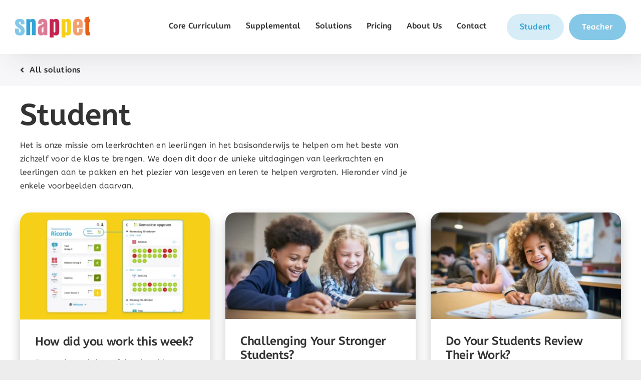

--- FILE ---
content_type: text/html; charset=UTF-8
request_url: https://snappet.org/tag/student/
body_size: 33275
content:
<!DOCTYPE html>
<html class="avada-html-layout-wide avada-html-header-position-top avada-html-is-archive avada-is-100-percent-template" lang="en-US" prefix="og: http://ogp.me/ns# fb: http://ogp.me/ns/fb#">
<head>
	<meta http-equiv="X-UA-Compatible" content="IE=edge" />
	<meta http-equiv="Content-Type" content="text/html; charset=utf-8"/>
	<meta name="viewport" content="width=device-width, initial-scale=1" />
	<title>Student &#8211; Snappet</title>
<meta name='robots' content='max-image-preview:large' />
<link rel="alternate" type="application/rss+xml" title="Snappet &raquo; Feed" href="https://snappet.org/feed/" />
<link rel="alternate" type="application/rss+xml" title="Snappet &raquo; Comments Feed" href="https://snappet.org/comments/feed/" />
								<link rel="icon" href="https://snappet.org/wp-content/uploads/2023/07/Favicon.png" type="image/png" />
		
					<!-- Apple Touch Icon -->
						<link rel="apple-touch-icon" sizes="180x180" href="https://snappet.org/wp-content/uploads/2023/07/Apple-Touch-Icon.png" type="image/png">
		
					<!-- Android Icon -->
						<link rel="icon" sizes="192x192" href="https://snappet.org/wp-content/uploads/2023/07/Android-Devices-Icon.png" type="image/png">
		
					<!-- MS Edge Icon -->
						<meta name="msapplication-TileImage" content="https://snappet.org/wp-content/uploads/2023/07/Microsoft-Edge-Icon.png" type="image/png">
				<link rel="alternate" type="application/rss+xml" title="Snappet &raquo; Student Tag Feed" href="https://snappet.org/tag/student/feed/" />
				
		<meta property="og:locale" content="en_US"/>
		<meta property="og:type" content="article"/>
		<meta property="og:site_name" content="Snappet"/>
		<meta property="og:title" content="  Student"/>
				<meta property="og:url" content="https://snappet.org/solutions/how-did-you-work-this-week/"/>
																				<meta property="og:image" content="https://snappet.org/wp-content/uploads/2023/04/Innovatie_Opgavenhistorie.png"/>
		<meta property="og:image:width" content="1920"/>
		<meta property="og:image:height" content="1080"/>
		<meta property="og:image:type" content="image/png"/>
				<style id='wp-img-auto-sizes-contain-inline-css' type='text/css'>
img:is([sizes=auto i],[sizes^="auto," i]){contain-intrinsic-size:3000px 1500px}
/*# sourceURL=wp-img-auto-sizes-contain-inline-css */
</style>

<style id='wp-emoji-styles-inline-css' type='text/css'>

	img.wp-smiley, img.emoji {
		display: inline !important;
		border: none !important;
		box-shadow: none !important;
		height: 1em !important;
		width: 1em !important;
		margin: 0 0.07em !important;
		vertical-align: -0.1em !important;
		background: none !important;
		padding: 0 !important;
	}
/*# sourceURL=wp-emoji-styles-inline-css */
</style>
<link rel='stylesheet' id='wp-block-library-css' href='https://snappet.org/wp-includes/css/dist/block-library/style.min.css?ver=6.9' type='text/css' media='all' />
<style id='global-styles-inline-css' type='text/css'>
:root{--wp--preset--aspect-ratio--square: 1;--wp--preset--aspect-ratio--4-3: 4/3;--wp--preset--aspect-ratio--3-4: 3/4;--wp--preset--aspect-ratio--3-2: 3/2;--wp--preset--aspect-ratio--2-3: 2/3;--wp--preset--aspect-ratio--16-9: 16/9;--wp--preset--aspect-ratio--9-16: 9/16;--wp--preset--color--black: #000000;--wp--preset--color--cyan-bluish-gray: #abb8c3;--wp--preset--color--white: #ffffff;--wp--preset--color--pale-pink: #f78da7;--wp--preset--color--vivid-red: #cf2e2e;--wp--preset--color--luminous-vivid-orange: #ff6900;--wp--preset--color--luminous-vivid-amber: #fcb900;--wp--preset--color--light-green-cyan: #7bdcb5;--wp--preset--color--vivid-green-cyan: #00d084;--wp--preset--color--pale-cyan-blue: #8ed1fc;--wp--preset--color--vivid-cyan-blue: #0693e3;--wp--preset--color--vivid-purple: #9b51e0;--wp--preset--color--awb-color-1: #ffffff;--wp--preset--color--awb-color-2: #f7f7f9;--wp--preset--color--awb-color-3: #ededed;--wp--preset--color--awb-color-4: #c2c2c2;--wp--preset--color--awb-color-5: #949494;--wp--preset--color--awb-color-6: #434549;--wp--preset--color--awb-color-7: #000000;--wp--preset--color--awb-color-8: #333333;--wp--preset--color--awb-color-custom-1: #34a3d7;--wp--preset--color--awb-color-custom-2: #84c7e7;--wp--preset--color--awb-color-custom-3: #d6ecf7;--wp--preset--color--awb-color-custom-4: #c32451;--wp--preset--color--awb-color-custom-5: #db7b95;--wp--preset--color--awb-color-custom-6: #f3d3dc;--wp--preset--color--awb-color-custom-7: #e95f15;--wp--preset--color--awb-color-custom-8: #f19e71;--wp--preset--color--awb-color-custom-9: rgba(250,223,208,0.5);--wp--preset--color--awb-color-custom-10: #f6cf19;--wp--preset--color--awb-color-custom-11: #f9e274;--wp--preset--color--awb-color-custom-12: #fdf5d1;--wp--preset--gradient--vivid-cyan-blue-to-vivid-purple: linear-gradient(135deg,rgb(6,147,227) 0%,rgb(155,81,224) 100%);--wp--preset--gradient--light-green-cyan-to-vivid-green-cyan: linear-gradient(135deg,rgb(122,220,180) 0%,rgb(0,208,130) 100%);--wp--preset--gradient--luminous-vivid-amber-to-luminous-vivid-orange: linear-gradient(135deg,rgb(252,185,0) 0%,rgb(255,105,0) 100%);--wp--preset--gradient--luminous-vivid-orange-to-vivid-red: linear-gradient(135deg,rgb(255,105,0) 0%,rgb(207,46,46) 100%);--wp--preset--gradient--very-light-gray-to-cyan-bluish-gray: linear-gradient(135deg,rgb(238,238,238) 0%,rgb(169,184,195) 100%);--wp--preset--gradient--cool-to-warm-spectrum: linear-gradient(135deg,rgb(74,234,220) 0%,rgb(151,120,209) 20%,rgb(207,42,186) 40%,rgb(238,44,130) 60%,rgb(251,105,98) 80%,rgb(254,248,76) 100%);--wp--preset--gradient--blush-light-purple: linear-gradient(135deg,rgb(255,206,236) 0%,rgb(152,150,240) 100%);--wp--preset--gradient--blush-bordeaux: linear-gradient(135deg,rgb(254,205,165) 0%,rgb(254,45,45) 50%,rgb(107,0,62) 100%);--wp--preset--gradient--luminous-dusk: linear-gradient(135deg,rgb(255,203,112) 0%,rgb(199,81,192) 50%,rgb(65,88,208) 100%);--wp--preset--gradient--pale-ocean: linear-gradient(135deg,rgb(255,245,203) 0%,rgb(182,227,212) 50%,rgb(51,167,181) 100%);--wp--preset--gradient--electric-grass: linear-gradient(135deg,rgb(202,248,128) 0%,rgb(113,206,126) 100%);--wp--preset--gradient--midnight: linear-gradient(135deg,rgb(2,3,129) 0%,rgb(40,116,252) 100%);--wp--preset--font-size--small: 12px;--wp--preset--font-size--medium: 20px;--wp--preset--font-size--large: 24px;--wp--preset--font-size--x-large: 42px;--wp--preset--font-size--normal: 16px;--wp--preset--font-size--xlarge: 32px;--wp--preset--font-size--huge: 48px;--wp--preset--spacing--20: 0.44rem;--wp--preset--spacing--30: 0.67rem;--wp--preset--spacing--40: 1rem;--wp--preset--spacing--50: 1.5rem;--wp--preset--spacing--60: 2.25rem;--wp--preset--spacing--70: 3.38rem;--wp--preset--spacing--80: 5.06rem;--wp--preset--shadow--natural: 6px 6px 9px rgba(0, 0, 0, 0.2);--wp--preset--shadow--deep: 12px 12px 50px rgba(0, 0, 0, 0.4);--wp--preset--shadow--sharp: 6px 6px 0px rgba(0, 0, 0, 0.2);--wp--preset--shadow--outlined: 6px 6px 0px -3px rgb(255, 255, 255), 6px 6px rgb(0, 0, 0);--wp--preset--shadow--crisp: 6px 6px 0px rgb(0, 0, 0);}:where(.is-layout-flex){gap: 0.5em;}:where(.is-layout-grid){gap: 0.5em;}body .is-layout-flex{display: flex;}.is-layout-flex{flex-wrap: wrap;align-items: center;}.is-layout-flex > :is(*, div){margin: 0;}body .is-layout-grid{display: grid;}.is-layout-grid > :is(*, div){margin: 0;}:where(.wp-block-columns.is-layout-flex){gap: 2em;}:where(.wp-block-columns.is-layout-grid){gap: 2em;}:where(.wp-block-post-template.is-layout-flex){gap: 1.25em;}:where(.wp-block-post-template.is-layout-grid){gap: 1.25em;}.has-black-color{color: var(--wp--preset--color--black) !important;}.has-cyan-bluish-gray-color{color: var(--wp--preset--color--cyan-bluish-gray) !important;}.has-white-color{color: var(--wp--preset--color--white) !important;}.has-pale-pink-color{color: var(--wp--preset--color--pale-pink) !important;}.has-vivid-red-color{color: var(--wp--preset--color--vivid-red) !important;}.has-luminous-vivid-orange-color{color: var(--wp--preset--color--luminous-vivid-orange) !important;}.has-luminous-vivid-amber-color{color: var(--wp--preset--color--luminous-vivid-amber) !important;}.has-light-green-cyan-color{color: var(--wp--preset--color--light-green-cyan) !important;}.has-vivid-green-cyan-color{color: var(--wp--preset--color--vivid-green-cyan) !important;}.has-pale-cyan-blue-color{color: var(--wp--preset--color--pale-cyan-blue) !important;}.has-vivid-cyan-blue-color{color: var(--wp--preset--color--vivid-cyan-blue) !important;}.has-vivid-purple-color{color: var(--wp--preset--color--vivid-purple) !important;}.has-black-background-color{background-color: var(--wp--preset--color--black) !important;}.has-cyan-bluish-gray-background-color{background-color: var(--wp--preset--color--cyan-bluish-gray) !important;}.has-white-background-color{background-color: var(--wp--preset--color--white) !important;}.has-pale-pink-background-color{background-color: var(--wp--preset--color--pale-pink) !important;}.has-vivid-red-background-color{background-color: var(--wp--preset--color--vivid-red) !important;}.has-luminous-vivid-orange-background-color{background-color: var(--wp--preset--color--luminous-vivid-orange) !important;}.has-luminous-vivid-amber-background-color{background-color: var(--wp--preset--color--luminous-vivid-amber) !important;}.has-light-green-cyan-background-color{background-color: var(--wp--preset--color--light-green-cyan) !important;}.has-vivid-green-cyan-background-color{background-color: var(--wp--preset--color--vivid-green-cyan) !important;}.has-pale-cyan-blue-background-color{background-color: var(--wp--preset--color--pale-cyan-blue) !important;}.has-vivid-cyan-blue-background-color{background-color: var(--wp--preset--color--vivid-cyan-blue) !important;}.has-vivid-purple-background-color{background-color: var(--wp--preset--color--vivid-purple) !important;}.has-black-border-color{border-color: var(--wp--preset--color--black) !important;}.has-cyan-bluish-gray-border-color{border-color: var(--wp--preset--color--cyan-bluish-gray) !important;}.has-white-border-color{border-color: var(--wp--preset--color--white) !important;}.has-pale-pink-border-color{border-color: var(--wp--preset--color--pale-pink) !important;}.has-vivid-red-border-color{border-color: var(--wp--preset--color--vivid-red) !important;}.has-luminous-vivid-orange-border-color{border-color: var(--wp--preset--color--luminous-vivid-orange) !important;}.has-luminous-vivid-amber-border-color{border-color: var(--wp--preset--color--luminous-vivid-amber) !important;}.has-light-green-cyan-border-color{border-color: var(--wp--preset--color--light-green-cyan) !important;}.has-vivid-green-cyan-border-color{border-color: var(--wp--preset--color--vivid-green-cyan) !important;}.has-pale-cyan-blue-border-color{border-color: var(--wp--preset--color--pale-cyan-blue) !important;}.has-vivid-cyan-blue-border-color{border-color: var(--wp--preset--color--vivid-cyan-blue) !important;}.has-vivid-purple-border-color{border-color: var(--wp--preset--color--vivid-purple) !important;}.has-vivid-cyan-blue-to-vivid-purple-gradient-background{background: var(--wp--preset--gradient--vivid-cyan-blue-to-vivid-purple) !important;}.has-light-green-cyan-to-vivid-green-cyan-gradient-background{background: var(--wp--preset--gradient--light-green-cyan-to-vivid-green-cyan) !important;}.has-luminous-vivid-amber-to-luminous-vivid-orange-gradient-background{background: var(--wp--preset--gradient--luminous-vivid-amber-to-luminous-vivid-orange) !important;}.has-luminous-vivid-orange-to-vivid-red-gradient-background{background: var(--wp--preset--gradient--luminous-vivid-orange-to-vivid-red) !important;}.has-very-light-gray-to-cyan-bluish-gray-gradient-background{background: var(--wp--preset--gradient--very-light-gray-to-cyan-bluish-gray) !important;}.has-cool-to-warm-spectrum-gradient-background{background: var(--wp--preset--gradient--cool-to-warm-spectrum) !important;}.has-blush-light-purple-gradient-background{background: var(--wp--preset--gradient--blush-light-purple) !important;}.has-blush-bordeaux-gradient-background{background: var(--wp--preset--gradient--blush-bordeaux) !important;}.has-luminous-dusk-gradient-background{background: var(--wp--preset--gradient--luminous-dusk) !important;}.has-pale-ocean-gradient-background{background: var(--wp--preset--gradient--pale-ocean) !important;}.has-electric-grass-gradient-background{background: var(--wp--preset--gradient--electric-grass) !important;}.has-midnight-gradient-background{background: var(--wp--preset--gradient--midnight) !important;}.has-small-font-size{font-size: var(--wp--preset--font-size--small) !important;}.has-medium-font-size{font-size: var(--wp--preset--font-size--medium) !important;}.has-large-font-size{font-size: var(--wp--preset--font-size--large) !important;}.has-x-large-font-size{font-size: var(--wp--preset--font-size--x-large) !important;}
/*# sourceURL=global-styles-inline-css */
</style>

<style id='classic-theme-styles-inline-css' type='text/css'>
/*! This file is auto-generated */
.wp-block-button__link{color:#fff;background-color:#32373c;border-radius:9999px;box-shadow:none;text-decoration:none;padding:calc(.667em + 2px) calc(1.333em + 2px);font-size:1.125em}.wp-block-file__button{background:#32373c;color:#fff;text-decoration:none}
/*# sourceURL=/wp-includes/css/classic-themes.min.css */
</style>
<link rel='stylesheet' id='nsc_bara_new_banner_css-css' href='https://snappet.org/wp-content/nsc-bara-beautiful-cookie-banner-addon-files/cookieconsent-config/cookieconsent.nsc.css?ver=4.1.3-1836479952' type='text/css' media='all' />
<link rel='stylesheet' id='wp-ulike-css' href='https://snappet.org/wp-content/plugins/wp-ulike/assets/css/wp-ulike.min.css?ver=4.8.3.1' type='text/css' media='all' />
<link rel='stylesheet' id='fusion-dynamic-css-css' href='https://snappet.org/wp-content/uploads/fusion-styles/b6a474dcde078c5559e5d003f50edd5a.min.css?ver=3.14.2' type='text/css' media='all' />
<script id="nsc_bara_consent_mode_default_script" data-pagespeed-no-defer data-cfasync nowprocket data-no-optimize="1" data-no-defer="1" type="text/javascript">
        window.nsc_bara_consentModeConfig = {"analytics_storage":["Performance"],"ad_storage":["Performance"],"ad_personalization":["Functional"],"ad_user_data":["Functional"],"functionality_storage":["Functional"],"personalization_storage":["Performance"]};
        window["dataLayer"] = window["dataLayer"] || [];
        function gtag() {
            window["dataLayer"].push(arguments);
        }
        gtag("consent", "default", {"analytics_storage":"denied","ad_storage":"denied","ad_personalization":"granted","ad_user_data":"granted","functionality_storage":"granted","personalization_storage":"denied","security_storage":"denied"});
        
        window["dataLayer"].push({event:"consent_mode_default", "consentType": "newBanner"});</script>
<script id="nsc_bara_consent_mode_update_script" data-pagespeed-no-defer data-cfasync nowprocket data-no-optimize="1" data-no-defer="1" type="text/javascript">!function(e,n,o,t,r){if(!1===function(){if(c(o))return!0;return!1}())return;let i=!1;function a(e){if("newBanner"===n){const n=function(){if(!1!==i)return i;const e=c(o);let n=!1;try{n=JSON.parse(decodeURIComponent(e))}catch(e){return console.warn(e),!1}return n}();return!(!n.categories||!n.categories.includes(e))}const t=function(e){if(["detailed","detailedRev","detailedRevDeny"].includes(n))return o+"_"+e;return o}(e),r=c(t),a="dismiss"===r?"allow":r;if(!["allow","deny"].includes(a))throw new Error(`Cookie Banner: Invalid cookie value: ${a} for cookie: ${t}. This might happen, if the you changed your cookie banner, but forgot to update the consent setting in "consent apis" accordingly.`);return["opt-in","opt-out","info"].includes(n)?a===e:"allow"===a}function c(e){return document.cookie.match("(^|;)\\s*"+e+"\\s*=\\s*([^;]+)")?.pop()||""}!function(){const o={},i=Object.keys(t);for(let e=0;e<i.length;e+=1){const n=t[i[e]].filter((e=>a(e)));n&&Array.isArray(n)&&n.length>0?o[i[e]]="granted":o[i[e]]="denied"}window[e]=window[e]||[],function(){window[e].push(arguments)}("consent","update",o),!0===window.nsc_bara_pushUETconsent&&(window.uetq=window.uetq||[],window.uetq.push("consent","update",{ad_storage:o.ad_storage}));if(window[e].push({event:"consent_mode_update",consentType:n,method:"pushed per inline."}),r){if(console.log("cleanedGtagValuesUpdate from PHP",JSON.parse(r)),console.log("cleanedGtagValuesUpdate internal JS",o),r!==JSON.stringify(o))throw new Error("💀💀💀💀💀 PHP and JS DIFFER 💀💀💀💀💀💀");console.log("%c All GOOD PHP and JS seems to be the same. ","background: #cef5d8; color: #5c5e5c")}}()}
      ("dataLayer","newBanner","bcbconsent",window.nsc_bara_consentModeConfig, "");</script><script type="text/javascript" id="nsc_bara_gtm_loader_js-js-before">
/* <![CDATA[ */
var nsc_bara_php_gtm_vars = {"gtm_id": "GTM-KDWK4J5L","dataLayerName":"dataLayer","gtmHostname":"gtm.snappet.org","gtmUrl":""};
//# sourceURL=nsc_bara_gtm_loader_js-js-before
/* ]]> */
</script>
<script type="text/javascript" src="https://snappet.org/wp-content/plugins/beautiful-and-responsive-cookie-consent-addon/public/js/nscGTM.js?ver=4.1.3" id="nsc_bara_gtm_loader_js-js"></script>
<script type="text/javascript" src="https://snappet.org/wp-includes/js/jquery/jquery.min.js?ver=3.7.1" id="jquery-core-js"></script>
<link rel="https://api.w.org/" href="https://snappet.org/wp-json/" /><link rel="alternate" title="JSON" type="application/json" href="https://snappet.org/wp-json/wp/v2/tags/32" /><link rel="EditURI" type="application/rsd+xml" title="RSD" href="https://snappet.org/xmlrpc.php?rsd" />
<meta name="generator" content="WordPress 6.9" />
<link rel="preload" href="https://snappet.org/wp-content/themes/Avada/includes/lib/assets/fonts/icomoon/awb-icons.woff" as="font" type="font/woff" crossorigin><link rel="preload" href="//snappet.org/wp-content/themes/Avada/includes/lib/assets/fonts/fontawesome/webfonts/fa-brands-400.woff2" as="font" type="font/woff2" crossorigin><link rel="preload" href="//snappet.org/wp-content/themes/Avada/includes/lib/assets/fonts/fontawesome/webfonts/fa-regular-400.woff2" as="font" type="font/woff2" crossorigin><link rel="preload" href="//snappet.org/wp-content/themes/Avada/includes/lib/assets/fonts/fontawesome/webfonts/fa-solid-900.woff2" as="font" type="font/woff2" crossorigin><style type="text/css" id="css-fb-visibility">@media screen and (max-width: 640px){.fusion-no-small-visibility{display:none !important;}body .sm-text-align-center{text-align:center !important;}body .sm-text-align-left{text-align:left !important;}body .sm-text-align-right{text-align:right !important;}body .sm-text-align-justify{text-align:justify !important;}body .sm-flex-align-center{justify-content:center !important;}body .sm-flex-align-flex-start{justify-content:flex-start !important;}body .sm-flex-align-flex-end{justify-content:flex-end !important;}body .sm-mx-auto{margin-left:auto !important;margin-right:auto !important;}body .sm-ml-auto{margin-left:auto !important;}body .sm-mr-auto{margin-right:auto !important;}body .fusion-absolute-position-small{position:absolute;width:100%;}.awb-sticky.awb-sticky-small{ position: sticky; top: var(--awb-sticky-offset,0); }}@media screen and (min-width: 641px) and (max-width: 1024px){.fusion-no-medium-visibility{display:none !important;}body .md-text-align-center{text-align:center !important;}body .md-text-align-left{text-align:left !important;}body .md-text-align-right{text-align:right !important;}body .md-text-align-justify{text-align:justify !important;}body .md-flex-align-center{justify-content:center !important;}body .md-flex-align-flex-start{justify-content:flex-start !important;}body .md-flex-align-flex-end{justify-content:flex-end !important;}body .md-mx-auto{margin-left:auto !important;margin-right:auto !important;}body .md-ml-auto{margin-left:auto !important;}body .md-mr-auto{margin-right:auto !important;}body .fusion-absolute-position-medium{position:absolute;width:100%;}.awb-sticky.awb-sticky-medium{ position: sticky; top: var(--awb-sticky-offset,0); }}@media screen and (min-width: 1025px){.fusion-no-large-visibility{display:none !important;}body .lg-text-align-center{text-align:center !important;}body .lg-text-align-left{text-align:left !important;}body .lg-text-align-right{text-align:right !important;}body .lg-text-align-justify{text-align:justify !important;}body .lg-flex-align-center{justify-content:center !important;}body .lg-flex-align-flex-start{justify-content:flex-start !important;}body .lg-flex-align-flex-end{justify-content:flex-end !important;}body .lg-mx-auto{margin-left:auto !important;margin-right:auto !important;}body .lg-ml-auto{margin-left:auto !important;}body .lg-mr-auto{margin-right:auto !important;}body .fusion-absolute-position-large{position:absolute;width:100%;}.awb-sticky.awb-sticky-large{ position: sticky; top: var(--awb-sticky-offset,0); }}</style>		<style type="text/css" id="wp-custom-css">
			.fusion-testimonials.classic blockquote q {
    padding: 0px !important;
}

.fusion-post-content blockquote :last-child, .post-content blockquote :last-child {
		color: #e95f15 !important;
}		</style>
				<script type="text/javascript">
			var doc = document.documentElement;
			doc.setAttribute( 'data-useragent', navigator.userAgent );
		</script>
		
	</head>

<body class="archive tag tag-student tag-32 wp-theme-Avada awb-no-sidebars fusion-image-hovers fusion-pagination-sizing fusion-button_type-flat fusion-button_span-no fusion-button_gradient-linear avada-image-rollover-circle-yes avada-image-rollover-yes avada-image-rollover-direction-left fusion-body ltr fusion-sticky-header no-tablet-sticky-header no-mobile-sticky-header no-mobile-slidingbar no-mobile-totop avada-has-rev-slider-styles fusion-disable-outline fusion-sub-menu-fade mobile-logo-pos-left layout-wide-mode avada-has-boxed-modal-shadow-none layout-scroll-offset-full avada-has-zero-margin-offset-top fusion-top-header menu-text-align-center mobile-menu-design-classic fusion-show-pagination-text fusion-header-layout-v3 avada-responsive avada-footer-fx-none avada-menu-highlight-style-bar fusion-search-form-clean fusion-main-menu-search-overlay fusion-avatar-circle avada-dropdown-styles avada-blog-layout-large avada-blog-archive-layout-large avada-header-shadow-no avada-menu-icon-position-left avada-has-megamenu-shadow avada-has-mobile-menu-search avada-has-main-nav-search-icon avada-has-breadcrumb-mobile-hidden avada-has-titlebar-hide avada-header-border-color-full-transparent avada-has-pagination-width_height avada-flyout-menu-direction-fade avada-ec-views-v1" data-awb-post-id="2155">
		<a class="skip-link screen-reader-text" href="#content">Skip to content</a>

	<div id="boxed-wrapper">
		
		<div id="wrapper" class="fusion-wrapper">
			<div id="home" style="position:relative;top:-1px;"></div>
												<div class="fusion-tb-header"><div class="fusion-fullwidth fullwidth-box fusion-builder-row-1 fusion-flex-container has-pattern-background has-mask-background hundred-percent-fullwidth non-hundred-percent-height-scrolling fusion-no-small-visibility fusion-no-medium-visibility fusion-sticky-container fusion-custom-z-index" style="--link_hover_color: #34a3d7;--link_color: #333333;--awb-border-radius-top-left:0px;--awb-border-radius-top-right:0px;--awb-border-radius-bottom-right:0px;--awb-border-radius-bottom-left:0px;--awb-z-index:20051;--awb-padding-top:6px;--awb-padding-bottom:6px;--awb-background-color:#ffffff;--awb-sticky-background-color:#ffffff !important;--awb-flex-wrap:wrap;--awb-box-shadow: 20px 9px 50px rgba(51,51,51,0.1);" data-transition-offset="100" data-scroll-offset="100" data-sticky-small-visibility="1" data-sticky-medium-visibility="1" data-sticky-large-visibility="1" ><div class="fusion-builder-row fusion-row fusion-flex-align-items-stretch fusion-flex-justify-content-space-evenly fusion-flex-content-wrap" style="width:104% !important;max-width:104% !important;margin-left: calc(-4% / 2 );margin-right: calc(-4% / 2 );"><div class="fusion-layout-column fusion_builder_column fusion-builder-column-0 fusion_builder_column_1_5 1_5 fusion-flex-column" style="--awb-bg-size:cover;--awb-width-large:20%;--awb-margin-top-large:10px;--awb-spacing-right-large:9.6%;--awb-margin-bottom-large:10px;--awb-spacing-left-large:9.6%;--awb-width-medium:20%;--awb-order-medium:0;--awb-spacing-right-medium:9.6%;--awb-spacing-left-medium:9.6%;--awb-width-small:25%;--awb-order-small:0;--awb-spacing-right-small:7.68%;--awb-spacing-left-small:7.68%;"><div class="fusion-column-wrapper fusion-column-has-shadow fusion-flex-justify-content-center fusion-content-layout-column"><div class="fusion-image-element " style="--awb-max-width:150px;--awb-caption-title-font-family:var(--h2_typography-font-family);--awb-caption-title-font-weight:var(--h2_typography-font-weight);--awb-caption-title-font-style:var(--h2_typography-font-style);--awb-caption-title-size:var(--h2_typography-font-size);--awb-caption-title-transform:var(--h2_typography-text-transform);--awb-caption-title-line-height:var(--h2_typography-line-height);--awb-caption-title-letter-spacing:var(--h2_typography-letter-spacing);"><span class=" fusion-imageframe imageframe-none imageframe-1 hover-type-none"><a class="fusion-no-lightbox" href="https://snappet.org/" target="_self" aria-label="Snappet_Logo_2022_RGB"><img decoding="async" width="300" height="85" alt="Snappet" src="data:image/svg+xml,%3Csvg%20xmlns%3D%27http%3A%2F%2Fwww.w3.org%2F2000%2Fsvg%27%20width%3D%27250%27%20height%3D%2771%27%20viewBox%3D%270%200%20250%2071%27%3E%3Crect%20width%3D%27250%27%20height%3D%2771%27%20fill-opacity%3D%220%22%2F%3E%3C%2Fsvg%3E" data-orig-src="https://snappet.org/wp-content/uploads/2023/05/Snappet_Logo_2022_RGB-300x85.png" class="lazyload img-responsive wp-image-20"/></a></span></div></div></div><div class="fusion-layout-column fusion_builder_column fusion-builder-column-1 fusion_builder_column_4_5 4_5 fusion-flex-column fusion-flex-align-self-flex-end" style="--awb-bg-size:cover;--awb-border-color:#101827;--awb-border-style:solid;--awb-width-large:80%;--awb-margin-top-large:10px;--awb-spacing-right-large:2.4%;--awb-margin-bottom-large:10px;--awb-spacing-left-large:2.4%;--awb-width-medium:80%;--awb-order-medium:0;--awb-spacing-right-medium:2.4%;--awb-spacing-left-medium:2.4%;--awb-width-small:100%;--awb-order-small:0;--awb-spacing-right-small:1.92%;--awb-spacing-left-small:1.92%;" data-scroll-devices="small-visibility,medium-visibility,large-visibility"><div class="fusion-column-wrapper fusion-column-has-shadow fusion-flex-justify-content-center fusion-content-layout-column"><div class="fusion-builder-row fusion-builder-row-inner fusion-row fusion-flex-align-items-stretch fusion-flex-justify-content-space-evenly fusion-flex-content-wrap" style="width:104% !important;max-width:104% !important;margin-left: calc(-4% / 2 );margin-right: calc(-4% / 2 );"><div class="fusion-layout-column fusion_builder_column_inner fusion-builder-nested-column-0 fusion_builder_column_inner_1_1 1_1 fusion-flex-column" style="--awb-padding-top:12px;--awb-padding-bottom:12px;--awb-bg-size:cover;--awb-width-large:100%;--awb-margin-top-large:0px;--awb-spacing-right-large:1.92%;--awb-margin-bottom-large:0px;--awb-spacing-left-large:1.92%;--awb-width-medium:100%;--awb-order-medium:0;--awb-spacing-right-medium:1.92%;--awb-spacing-left-medium:1.92%;--awb-width-small:100%;--awb-order-small:0;--awb-spacing-right-small:1.92%;--awb-spacing-left-small:1.92%;"><div class="fusion-column-wrapper fusion-column-has-shadow fusion-flex-justify-content-flex-end fusion-content-layout-row"><nav class="awb-menu awb-menu_row awb-menu_em-hover mobile-mode-collapse-to-button awb-menu_icons-left awb-menu_dc-yes mobile-trigger-fullwidth-off awb-menu_mobile-accordion awb-menu_indent-left mobile-size-full-absolute loading mega-menu-loading awb-menu_desktop awb-menu_dropdown awb-menu_expand-right awb-menu_transition-fade avada-main-menu" style="--awb-line-height:24px;--awb-text-transform:var(--awb-typography3-text-transform);--awb-min-height:36px;--awb-gap:30px;--awb-align-items:flex-end;--awb-justify-content:flex-end;--awb-items-padding-top:12px;--awb-items-padding-bottom:12px;--awb-border-bottom:2px;--awb-color:#333333;--awb-letter-spacing:0em;--awb-active-color:#34a3d7;--awb-active-border-bottom:2px;--awb-active-border-color:#34a3d7;--awb-submenu-color:#101827;--awb-submenu-bg:#ffffff;--awb-submenu-sep-color:rgba(16,25,40,0.1);--awb-submenu-border-radius-top-left:10px;--awb-submenu-border-radius-top-right:10px;--awb-submenu-border-radius-bottom-right:10px;--awb-submenu-border-radius-bottom-left:10px;--awb-submenu-active-bg:#f2f2f2;--awb-submenu-active-color:#101827;--awb-submenu-space:4px;--awb-submenu-text-transform:none;--awb-icons-color:#333333;--awb-icons-hover-color:#34a3d7;--awb-main-justify-content:flex-start;--awb-mobile-trigger-color:#101827;--awb-justify-title:flex-start;--awb-mobile-justify:flex-start;--awb-mobile-caret-left:auto;--awb-mobile-caret-right:0;--awb-box-shadow: 20px 9px 50px rgba(51,51,51,0.1);;--awb-fusion-font-family-typography:&quot;AbeZeh Bold&quot;;--awb-fusion-font-style-typography:normal;--awb-fusion-font-weight-typography:400;--awb-fusion-font-family-submenu-typography:inherit;--awb-fusion-font-style-submenu-typography:normal;--awb-fusion-font-weight-submenu-typography:400;--awb-fusion-font-family-mobile-typography:inherit;--awb-fusion-font-style-mobile-typography:normal;--awb-fusion-font-weight-mobile-typography:400;" aria-label="Main Menu" data-breakpoint="0" data-count="0" data-transition-type="center-vertical" data-transition-time="300" data-expand="right"><ul id="menu-main-menu" class="fusion-menu awb-menu__main-ul awb-menu__main-ul_row"><li  id="menu-item-357"  class="menu-item menu-item-type-post_type menu-item-object-page menu-item-357 awb-menu__li awb-menu__main-li awb-menu__main-li_regular"  data-item-id="357"><span class="awb-menu__main-background-default awb-menu__main-background-default_center-vertical"></span><span class="awb-menu__main-background-active awb-menu__main-background-active_center-vertical"></span><a  href="https://snappet.org/teaching-methods/" class="awb-menu__main-a awb-menu__main-a_regular"><span class="menu-text">Core Curriculum</span></a></li><li  id="menu-item-516"  class="menu-item menu-item-type-post_type menu-item-object-page menu-item-516 awb-menu__li awb-menu__main-li awb-menu__main-li_regular"  data-item-id="516"><span class="awb-menu__main-background-default awb-menu__main-background-default_center-vertical"></span><span class="awb-menu__main-background-active awb-menu__main-background-active_center-vertical"></span><a  href="https://snappet.org/supplementary-solutions/" class="awb-menu__main-a awb-menu__main-a_regular"><span class="menu-text">Supplemental</span></a></li><li  id="menu-item-2468"  class="menu-item menu-item-type-post_type menu-item-object-page menu-item-2468 awb-menu__li awb-menu__main-li awb-menu__main-li_regular"  data-item-id="2468"><span class="awb-menu__main-background-default awb-menu__main-background-default_center-vertical"></span><span class="awb-menu__main-background-active awb-menu__main-background-active_center-vertical"></span><a  href="https://snappet.org/solutions/" class="awb-menu__main-a awb-menu__main-a_regular"><span class="menu-text">Solutions</span></a></li><li  id="menu-item-544"  class="menu-item menu-item-type-post_type menu-item-object-page menu-item-544 awb-menu__li awb-menu__main-li awb-menu__main-li_regular"  data-item-id="544"><span class="awb-menu__main-background-default awb-menu__main-background-default_center-vertical"></span><span class="awb-menu__main-background-active awb-menu__main-background-active_center-vertical"></span><a  href="https://snappet.org/pricing/" class="awb-menu__main-a awb-menu__main-a_regular"><span class="menu-text">Pricing</span></a></li><li  id="menu-item-432"  class="menu-item menu-item-type-post_type menu-item-object-page menu-item-432 awb-menu__li awb-menu__main-li awb-menu__main-li_regular"  data-item-id="432"><span class="awb-menu__main-background-default awb-menu__main-background-default_center-vertical"></span><span class="awb-menu__main-background-active awb-menu__main-background-active_center-vertical"></span><a  href="https://snappet.org/about/" class="awb-menu__main-a awb-menu__main-a_regular"><span class="menu-text">About Us</span></a></li><li  id="menu-item-3637"  class="menu-item menu-item-type-post_type menu-item-object-page menu-item-3637 awb-menu__li awb-menu__main-li awb-menu__main-li_regular"  data-item-id="3637"><span class="awb-menu__main-background-default awb-menu__main-background-default_center-vertical"></span><span class="awb-menu__main-background-active awb-menu__main-background-active_center-vertical"></span><a  href="https://snappet.org/contact/" class="awb-menu__main-a awb-menu__main-a_regular"><span class="menu-text">Contact</span></a></li></ul></nav><div style="text-align:right;"><a class="fusion-button button-flat fusion-button-default-size button-custom fusion-button-default button-1 fusion-button-default-span fusion-button-default-type fusion-no-small-visibility" style="--button_accent_color:#34a3d7;--button_border_color:#4b6ce3;--button_accent_hover_color:#ffffff;--button_border_hover_color:#ffffff;--button_border_width-top:0px;--button_border_width-right:0px;--button_border_width-bottom:0px;--button_border_width-left:0px;--button-border-radius-top-left:50px;--button-border-radius-top-right:50px;--button-border-radius-bottom-right:50px;--button-border-radius-bottom-left:50px;--button_gradient_top_color:#d6edf7;--button_gradient_bottom_color:#d6edf7;--button_gradient_top_color_hover:#34a3d7;--button_gradient_bottom_color_hover:#34a3d7;--button_text_transform:var(--awb-typography3-text-transform);--button_font_size:16px;--button_line_height:24px;--button_padding-top:14px;--button_padding-right:26px;--button_padding-bottom:14px;--button_padding-left:26px;--button_typography-letter-spacing:var(--awb-typography3-letter-spacing);--button_typography-font-family:&quot;AbeZeh Bold&quot;;--button_typography-font-style:normal;--button_typography-font-weight:400;--button_margin-left:40px;" target="_blank" rel="noopener noreferrer" href="https://us.student.snappet.org"><span class="fusion-button-text awb-button__text awb-button__text--default">Student</span></a></div><div style="text-align:right;"><a class="fusion-button button-flat fusion-button-default-size button-custom fusion-button-default button-2 fusion-button-default-span fusion-button-default-type fusion-no-small-visibility" style="--button_accent_color:var(--awb-color1);--button_border_color:#4b6ce3;--button_accent_hover_color:#ffffff;--button_border_hover_color:#ffffff;--button_border_width-top:0px;--button_border_width-right:0px;--button_border_width-bottom:0px;--button_border_width-left:0px;--button-border-radius-top-left:50px;--button-border-radius-top-right:50px;--button-border-radius-bottom-right:50px;--button-border-radius-bottom-left:50px;--button_gradient_top_color:var(--awb-custom_color_2);--button_gradient_bottom_color:var(--awb-custom_color_2);--button_gradient_top_color_hover:#34a3d7;--button_gradient_bottom_color_hover:#34a3d7;--button_text_transform:var(--awb-typography3-text-transform);--button_font_size:16px;--button_line_height:24px;--button_padding-top:14px;--button_padding-right:26px;--button_padding-bottom:14px;--button_padding-left:26px;--button_typography-letter-spacing:var(--awb-typography3-letter-spacing);--button_typography-font-family:&quot;AbeZeh Bold&quot;;--button_typography-font-style:normal;--button_typography-font-weight:400;--button_margin-left:10px;" target="_blank" rel="noopener noreferrer" href="https://us.dashboard.snappet.org"><span class="fusion-button-text awb-button__text awb-button__text--default">Teacher</span></a></div></div></div></div></div></div></div></div><div class="fusion-fullwidth fullwidth-box fusion-builder-row-2 fusion-flex-container has-pattern-background has-mask-background nonhundred-percent-fullwidth non-hundred-percent-height-scrolling fusion-no-large-visibility fusion-sticky-container fusion-custom-z-index" style="--link_hover_color: #34a3d7;--link_color: #333333;--awb-border-radius-top-left:0px;--awb-border-radius-top-right:0px;--awb-border-radius-bottom-right:0px;--awb-border-radius-bottom-left:0px;--awb-z-index:20051;--awb-padding-top:6px;--awb-padding-bottom:6px;--awb-background-color:#ffffff;--awb-sticky-background-color:#ffffff !important;--awb-flex-wrap:wrap;--awb-box-shadow: 20px 9px 50px rgba(51,51,51,0.1);" data-transition-offset="100" data-scroll-offset="0" data-sticky-small-visibility="1" data-sticky-medium-visibility="1" data-sticky-large-visibility="1" ><div class="fusion-builder-row fusion-row fusion-flex-align-items-stretch fusion-flex-justify-content-space-evenly fusion-flex-content-wrap" style="max-width:1248px;margin-left: calc(-4% / 2 );margin-right: calc(-4% / 2 );"><div class="fusion-layout-column fusion_builder_column fusion-builder-column-2 fusion_builder_column_1_2 1_2 fusion-flex-column fusion-flex-align-self-flex-end" style="--awb-padding-right-small:0px;--awb-bg-size:cover;--awb-width-large:50%;--awb-margin-top-large:0px;--awb-spacing-right-large:3.84%;--awb-margin-bottom-large:20px;--awb-spacing-left-large:3.84%;--awb-width-medium:50%;--awb-order-medium:0;--awb-spacing-right-medium:3.84%;--awb-spacing-left-medium:3.84%;--awb-width-small:83.333333333333%;--awb-order-small:0;--awb-spacing-right-small:0%;--awb-spacing-left-small:2.304%;"><div class="fusion-column-wrapper fusion-column-has-shadow fusion-flex-justify-content-flex-start fusion-content-layout-column"><div class="fusion-image-element " style="text-align:left;--awb-max-width:150px;--awb-caption-title-font-family:var(--h2_typography-font-family);--awb-caption-title-font-weight:var(--h2_typography-font-weight);--awb-caption-title-font-style:var(--h2_typography-font-style);--awb-caption-title-size:var(--h2_typography-font-size);--awb-caption-title-transform:var(--h2_typography-text-transform);--awb-caption-title-line-height:var(--h2_typography-line-height);--awb-caption-title-letter-spacing:var(--h2_typography-letter-spacing);"><span class=" fusion-imageframe imageframe-none imageframe-2 hover-type-none"><a class="fusion-no-lightbox" href="https://snappet.org/" target="_self" aria-label="Snappet_Logo_2022_RGB"><img decoding="async" width="300" height="85" alt="Snappet" src="data:image/svg+xml,%3Csvg%20xmlns%3D%27http%3A%2F%2Fwww.w3.org%2F2000%2Fsvg%27%20width%3D%27250%27%20height%3D%2771%27%20viewBox%3D%270%200%20250%2071%27%3E%3Crect%20width%3D%27250%27%20height%3D%2771%27%20fill-opacity%3D%220%22%2F%3E%3C%2Fsvg%3E" data-orig-src="https://snappet.org/wp-content/uploads/2023/05/Snappet_Logo_2022_RGB-300x85.png" class="lazyload img-responsive wp-image-20"/></a></span></div></div></div><div class="fusion-layout-column fusion_builder_column fusion-builder-column-3 fusion_builder_column_1_2 1_2 fusion-flex-column fusion-flex-align-self-flex-end" style="--awb-bg-size:cover;--awb-width-large:50%;--awb-margin-top-large:0px;--awb-spacing-right-large:3.84%;--awb-margin-bottom-large:20px;--awb-spacing-left-large:3.84%;--awb-width-medium:50%;--awb-order-medium:0;--awb-spacing-right-medium:3.84%;--awb-spacing-left-medium:3.84%;--awb-width-small:16.666666666667%;--awb-order-small:1;--awb-spacing-right-small:11.52%;--awb-spacing-left-small:11.52%;" data-scroll-devices="small-visibility,medium-visibility,large-visibility"><div class="fusion-column-wrapper fusion-column-has-shadow fusion-flex-justify-content-center fusion-content-layout-column"><a class="fb-icon-element-1 fb-icon-element fontawesome-icon fa-bars fas circle-yes fusion-link" style="--awb-iconcolor:#333333;--awb-iconcolor-hover:var(--awb-custom_color_1);--awb-circlecolor:rgba(0,0,0,0);--awb-circlecolor-hover:rgba(0,0,0,0);--awb-circlebordercolor-hover:var(--awb-color8);--awb-circlebordersize:0px;--awb-font-size:28.16px;--awb-width:56.32px;--awb-height:56.32px;--awb-line-height:56.32px;--awb-margin-top:0;--awb-margin-right:0;--awb-margin-bottom:0;--awb-margin-left:16px;--awb-align-self:flex-end;--awb-md-align-self:flex-end;--awb-sm-align-self:center;" href="#awb-open-oc__160" target="_self" aria-label="Link to #awb-open-oc__160"></a></div></div></div></div>
</div>		<div id="sliders-container" class="fusion-slider-visibility">
					</div>
											
			
						<main id="main" class="clearfix width-100">
				<div class="fusion-row" style="max-width:100%;">

<section id="content" style="">
			<div class="post-content">
			<div id="toolsvoorelkeleerkracht" class="fusion-container-anchor"><div class="fusion-fullwidth fullwidth-box fusion-builder-row-3 fusion-flex-container has-pattern-background has-mask-background nonhundred-percent-fullwidth non-hundred-percent-height-scrolling" style="--awb-border-radius-top-left:0px;--awb-border-radius-top-right:0px;--awb-border-radius-bottom-right:0px;--awb-border-radius-bottom-left:0px;--awb-background-color:var(--awb-color2);--awb-flex-wrap:wrap;" ><div class="fusion-builder-row fusion-row fusion-flex-align-items-flex-start fusion-flex-content-wrap" style="max-width:1248px;margin-left: calc(-4% / 2 );margin-right: calc(-4% / 2 );"><div class="fusion-layout-column fusion_builder_column fusion-builder-column-4 fusion_builder_column_1_1 1_1 fusion-flex-column" style="--awb-bg-color:var(--awb-color2);--awb-bg-color-hover:var(--awb-color2);--awb-bg-size:cover;--awb-width-large:100%;--awb-margin-top-large:0px;--awb-spacing-right-large:1.92%;--awb-margin-bottom-large:0px;--awb-spacing-left-large:1.92%;--awb-width-medium:100%;--awb-order-medium:0;--awb-spacing-right-medium:1.92%;--awb-spacing-left-medium:1.92%;--awb-width-small:100%;--awb-order-small:0;--awb-spacing-right-small:1.92%;--awb-spacing-left-small:1.92%;"><div class="fusion-column-wrapper fusion-column-has-shadow fusion-flex-justify-content-flex-start fusion-content-layout-column"><div style="text-align:left;"><a class="fusion-button button-flat fusion-button-default-size button-custom fusion-button-default button-3 fusion-button-default-span fusion-button-default-type" style="--button_accent_color:var(--awb-color8);--button_border_color:#4b6ce3;--button_accent_hover_color:var(--awb-custom_color_1);--button_border_hover_color:#ffffff;--button_border_width-top:0px;--button_border_width-right:0px;--button_border_width-bottom:0px;--button_border_width-left:0px;--button-border-radius-top-left:50px;--button-border-radius-top-right:50px;--button-border-radius-bottom-right:50px;--button-border-radius-bottom-left:50px;--button_gradient_top_color:var(--awb-color2);--button_gradient_bottom_color:var(--awb-color2);--button_gradient_top_color_hover:var(--awb-color2);--button_gradient_bottom_color_hover:var(--awb-color2);--button_text_transform:var(--awb-typography3-text-transform);--button_font_size:16px;--button_line_height:24px;--button_padding-right:0px;--button_padding-left:0px;--button_typography-letter-spacing:var(--awb-typography3-letter-spacing);--button_typography-font-family:&quot;AbeZeh Bold&quot;;--button_typography-font-style:normal;--button_typography-font-weight:400;--button_margin-bottom:;" target="_self" href="https://snappet.org/solutions/"><i class="fa-angle-left fas awb-button__icon awb-button__icon--default button-icon-left" aria-hidden="true"></i><span class="fusion-button-text awb-button__text awb-button__text--default">All solutions</span></a></div></div></div></div></div></div>
<div class="fusion-fullwidth fullwidth-box fusion-builder-row-4 fusion-flex-container has-pattern-background has-mask-background nonhundred-percent-fullwidth non-hundred-percent-height-scrolling" style="--awb-border-radius-top-left:0px;--awb-border-radius-top-right:0px;--awb-border-radius-bottom-right:0px;--awb-border-radius-bottom-left:0px;--awb-padding-top:2%;--awb-padding-top-medium:40px;--awb-padding-top-small:40px;--awb-background-color:var(--awb-color1);--awb-flex-wrap:wrap;" ><div class="fusion-builder-row fusion-row fusion-flex-align-items-flex-start fusion-flex-content-wrap" style="max-width:1248px;margin-left: calc(-4% / 2 );margin-right: calc(-4% / 2 );"><div class="fusion-layout-column fusion_builder_column fusion-builder-column-5 fusion_builder_column_2_3 2_3 fusion-flex-column" style="--awb-bg-size:cover;--awb-width-large:66.666666666667%;--awb-margin-top-large:0px;--awb-spacing-right-large:2.88%;--awb-margin-bottom-large:20px;--awb-spacing-left-large:2.88%;--awb-width-medium:100%;--awb-order-medium:0;--awb-spacing-right-medium:1.92%;--awb-spacing-left-medium:1.92%;--awb-width-small:100%;--awb-order-small:0;--awb-spacing-right-small:1.92%;--awb-spacing-left-small:1.92%;"><div class="fusion-column-wrapper fusion-column-has-shadow fusion-flex-justify-content-flex-start fusion-content-layout-column"><div class="fusion-title title fusion-title-1 fusion-sep-none fusion-title-text fusion-title-size-one" style="--awb-text-color:var(--awb-color8);"><h1 class="fusion-title-heading title-heading-left fusion-responsive-typography-calculated" style="margin:0;--fontSize:60;line-height:1.1;">Student</h1></div><div class="fusion-text fusion-text-1" style="--awb-text-font-family:&quot;AbeZeh Regular&quot;;--awb-text-font-style:normal;--awb-text-font-weight:400;"><p>Het is onze missie om leerkrachten en leerlingen in het basisonderwijs te helpen om het beste van zichzelf voor de klas te brengen. We doen dit door de unieke uitdagingen van leerkrachten en leerlingen aan te pakken en het plezier van lesgeven en leren te helpen vergroten. Hieronder vind je enkele voorbeelden daarvan.</p>
</div></div></div></div></div><div class="fusion-fullwidth fullwidth-box fusion-builder-row-5 fusion-flex-container has-pattern-background has-mask-background nonhundred-percent-fullwidth non-hundred-percent-height-scrolling" style="--awb-border-radius-top-left:0px;--awb-border-radius-top-right:0px;--awb-border-radius-bottom-right:0px;--awb-border-radius-bottom-left:0px;--awb-flex-wrap:wrap;" ><div class="fusion-builder-row fusion-row fusion-flex-align-items-flex-start fusion-flex-content-wrap" style="max-width:1248px;margin-left: calc(-4% / 2 );margin-right: calc(-4% / 2 );"><div class="fusion-layout-column fusion_builder_column fusion-builder-column-6 fusion_builder_column_1_1 1_1 fusion-flex-column" style="--awb-bg-size:cover;--awb-width-large:100%;--awb-margin-top-large:0px;--awb-spacing-right-large:1.92%;--awb-margin-bottom-large:20px;--awb-spacing-left-large:1.92%;--awb-width-medium:100%;--awb-order-medium:0;--awb-spacing-right-medium:1.92%;--awb-spacing-left-medium:1.92%;--awb-width-small:100%;--awb-order-small:0;--awb-spacing-right-small:1.92%;--awb-spacing-left-small:1.92%;"><div class="fusion-column-wrapper fusion-column-has-shadow fusion-flex-justify-content-flex-start fusion-content-layout-column"><div class="fusion-post-cards-archives-tb" data-infinite-post-class="post" ><div class="fusion-post-cards fusion-post-cards-1 fusion-grid-archive fusion-grid-columns-3" style="--awb-column-spacing:30px;--awb-dots-align:center;--awb-columns:3;--awb-row-spacing:30px;"><ul class="fusion-grid fusion-grid-3 fusion-flex-align-items-flex-start fusion-grid-posts-cards fusion-grid-container-infinite" data-pages="1"><li class="fusion-layout-column fusion_builder_column fusion-builder-column-7 fusion-flex-column fusion-column-inner-bg-wrapper post-card fusion-grid-column fusion-post-cards-grid-column" style="--awb-overflow:hidden;--awb-inner-bg-color:var(--awb-color1);--awb-inner-bg-color-hover:var(--awb-color2);--awb-inner-bg-size:cover;--awb-box-shadow:0px 10px 23px -3px rgba(20,22,23,0.3);;--awb-border-radius:20px 20px 20px 20px;--awb-inner-bg-border-radius:20px 20px 20px 20px;--awb-inner-bg-overflow:hidden;--awb-flex-grow:0;--awb-flex-shrink:0;--awb-flex-grow-medium:0;--awb-flex-shrink-medium:0;--awb-flex-grow-small:0;--awb-flex-shrink-small:0;"><span class="fusion-column-inner-bg hover-type-none"><a class="fusion-column-anchor" href="https://snappet.org/solutions/how-did-you-work-this-week/"><span class="fusion-column-inner-bg-image"></span></a></span><div class="fusion-column-wrapper fusion-column-has-shadow fusion-flex-justify-content-flex-start fusion-content-layout-column"><div class="fusion-classic-product-image-wrapper fusion-woo-product-image fusion-post-card-image fusion-post-card-image-1 has-aspect-ratio" data-layout="static" style="--awb-aspect-ratio:16 / 9;"><div  class="fusion-image-wrapper" aria-haspopup="true">
							<a href="https://snappet.org/solutions/how-did-you-work-this-week/" aria-label="How did you work this week?">
							<img fetchpriority="high" decoding="async" width="1920" height="1080" src="https://snappet.org/wp-content/uploads/2023/04/Innovatie_Opgavenhistorie.png" class="attachment-full size-full lazyload wp-post-image" alt="" srcset="data:image/svg+xml,%3Csvg%20xmlns%3D%27http%3A%2F%2Fwww.w3.org%2F2000%2Fsvg%27%20width%3D%271920%27%20height%3D%271080%27%20viewBox%3D%270%200%201920%201080%27%3E%3Crect%20width%3D%271920%27%20height%3D%271080%27%20fill-opacity%3D%220%22%2F%3E%3C%2Fsvg%3E" data-orig-src="https://snappet.org/wp-content/uploads/2023/04/Innovatie_Opgavenhistorie.png" data-srcset="https://snappet.org/wp-content/uploads/2023/04/Innovatie_Opgavenhistorie-200x113.png 200w, https://snappet.org/wp-content/uploads/2023/04/Innovatie_Opgavenhistorie-400x225.png 400w, https://snappet.org/wp-content/uploads/2023/04/Innovatie_Opgavenhistorie-600x338.png 600w, https://snappet.org/wp-content/uploads/2023/04/Innovatie_Opgavenhistorie-800x450.png 800w, https://snappet.org/wp-content/uploads/2023/04/Innovatie_Opgavenhistorie-1200x675.png 1200w, https://snappet.org/wp-content/uploads/2023/04/Innovatie_Opgavenhistorie.png 1920w" data-sizes="auto" />			</a>
							</div>
</div><div class="fusion-title title fusion-title-2 fusion-sep-none fusion-title-text fusion-title-size-four" style="--awb-margin-top:30px;--awb-margin-right:30px;--awb-margin-left:30px;--awb-margin-top-small:30px;--awb-margin-right-small:30px;--awb-margin-left-small:30px;"><h4 class="fusion-title-heading title-heading-left fusion-responsive-typography-calculated" style="margin:0;--fontSize:24;line-height:var(--awb-typography1-line-height);">How did you work this week?</h4></div><div class="fusion-content-tb fusion-content-tb-1" style="--awb-margin-bottom:0px;--awb-margin-left:30px;--awb-margin-right:30px;"><p>For students, it is useful to be able to look back at the work...</p></div><div class="fusion-builder-row fusion-builder-row-inner fusion-row fusion-flex-align-items-flex-start fusion-flex-content-wrap" style="width:104% !important;max-width:104% !important;margin-left: calc(-4% / 2 );margin-right: calc(-4% / 2 );"><div class="fusion-layout-column fusion_builder_column_inner fusion-builder-nested-column-1 fusion_builder_column_inner_1_1 1_1 fusion-flex-column fusion-flex-align-self-center" style="--awb-bg-color:var(--awb-color2);--awb-bg-color-hover:var(--awb-color2);--awb-bg-color-small:var(--awb-color2);--awb-bg-size:cover;--awb-width-large:100%;--awb-margin-top-large:0px;--awb-spacing-right-large:1.92%;--awb-margin-bottom-large:0px;--awb-spacing-left-large:1.92%;--awb-width-medium:100%;--awb-order-medium:0;--awb-spacing-right-medium:1.92%;--awb-spacing-left-medium:1.92%;--awb-width-small:100%;--awb-order-small:0;--awb-spacing-right-small:1.92%;--awb-spacing-left-small:1.92%;"><div class="fusion-column-wrapper fusion-column-has-shadow fusion-flex-justify-content-center fusion-content-layout-column"><div class="fusion-meta-tb fusion-meta-tb-1 floated" style="--awb-item-margin-bottom:20px;--awb-height:36px;--awb-margin-left:30px;--awb-margin-right:30px;--awb-margin-top:10px;--awb-text-color:var(--awb-color4);--awb-link-color:var(--awb-color5);--awb-border-color:rgba(255,255,255,0);--awb-background-color:rgba(255,255,255,0);--awb-alignment-medium:flex-start;--awb-alignment-small:flex-start;"><span class="fusion-tb-tags">Tags: <a href="https://snappet.org/tag/complete/" rel="tag">Complete</a>, <a href="https://snappet.org/tag/feedback/" rel="tag">Feedback</a>, <a href="https://snappet.org/tag/student/" rel="tag">Student</a></span><span class="fusion-meta-tb-sep"></span></div></div></div></div></div></li>
<li class="fusion-layout-column fusion_builder_column fusion-builder-column-8 fusion-flex-column fusion-column-inner-bg-wrapper post-card fusion-grid-column fusion-post-cards-grid-column" style="--awb-overflow:hidden;--awb-inner-bg-color:var(--awb-color1);--awb-inner-bg-color-hover:var(--awb-color2);--awb-inner-bg-size:cover;--awb-box-shadow:0px 10px 23px -3px rgba(20,22,23,0.3);;--awb-border-radius:20px 20px 20px 20px;--awb-inner-bg-border-radius:20px 20px 20px 20px;--awb-inner-bg-overflow:hidden;--awb-flex-grow:0;--awb-flex-shrink:0;--awb-flex-grow-medium:0;--awb-flex-shrink-medium:0;--awb-flex-grow-small:0;--awb-flex-shrink-small:0;"><span class="fusion-column-inner-bg hover-type-none"><a class="fusion-column-anchor" href="https://snappet.org/solutions/challenging-your-stronger-students/"><span class="fusion-column-inner-bg-image"></span></a></span><div class="fusion-column-wrapper fusion-column-has-shadow fusion-flex-justify-content-flex-start fusion-content-layout-column"><div class="fusion-classic-product-image-wrapper fusion-woo-product-image fusion-post-card-image fusion-post-card-image-1 has-aspect-ratio" data-layout="static" style="--awb-aspect-ratio:16 / 9;"><div  class="fusion-image-wrapper" aria-haspopup="true">
							<a href="https://snappet.org/solutions/challenging-your-stronger-students/" aria-label="Challenging Your Stronger Students?">
							<img decoding="async" width="2912" height="1632" src="https://snappet.org/wp-content/uploads/2024/02/Kids_on_Tablet_00005.png" class="attachment-full size-full lazyload wp-post-image" alt="" srcset="data:image/svg+xml,%3Csvg%20xmlns%3D%27http%3A%2F%2Fwww.w3.org%2F2000%2Fsvg%27%20width%3D%272912%27%20height%3D%271632%27%20viewBox%3D%270%200%202912%201632%27%3E%3Crect%20width%3D%272912%27%20height%3D%271632%27%20fill-opacity%3D%220%22%2F%3E%3C%2Fsvg%3E" data-orig-src="https://snappet.org/wp-content/uploads/2024/02/Kids_on_Tablet_00005.png" data-srcset="https://snappet.org/wp-content/uploads/2024/02/Kids_on_Tablet_00005-200x112.png 200w, https://snappet.org/wp-content/uploads/2024/02/Kids_on_Tablet_00005-400x224.png 400w, https://snappet.org/wp-content/uploads/2024/02/Kids_on_Tablet_00005-600x336.png 600w, https://snappet.org/wp-content/uploads/2024/02/Kids_on_Tablet_00005-800x448.png 800w, https://snappet.org/wp-content/uploads/2024/02/Kids_on_Tablet_00005-1200x673.png 1200w, https://snappet.org/wp-content/uploads/2024/02/Kids_on_Tablet_00005.png 2912w" data-sizes="auto" />			</a>
							</div>
</div><div class="fusion-title title fusion-title-3 fusion-sep-none fusion-title-text fusion-title-size-four" style="--awb-margin-top:30px;--awb-margin-right:30px;--awb-margin-left:30px;--awb-margin-top-small:30px;--awb-margin-right-small:30px;--awb-margin-left-small:30px;"><h4 class="fusion-title-heading title-heading-left fusion-responsive-typography-calculated" style="margin:0;--fontSize:24;line-height:var(--awb-typography1-line-height);">Challenging Your Stronger Students?</h4></div><div class="fusion-content-tb fusion-content-tb-2" style="--awb-margin-bottom:0px;--awb-margin-left:30px;--awb-margin-right:30px;"><p>How great is it when your students can always work at their own level?...</p></div><div class="fusion-builder-row fusion-builder-row-inner fusion-row fusion-flex-align-items-flex-start fusion-flex-content-wrap" style="width:104% !important;max-width:104% !important;margin-left: calc(-4% / 2 );margin-right: calc(-4% / 2 );"><div class="fusion-layout-column fusion_builder_column_inner fusion-builder-nested-column-2 fusion_builder_column_inner_1_1 1_1 fusion-flex-column fusion-flex-align-self-center" style="--awb-bg-color:var(--awb-color2);--awb-bg-color-hover:var(--awb-color2);--awb-bg-color-small:var(--awb-color2);--awb-bg-size:cover;--awb-width-large:100%;--awb-margin-top-large:0px;--awb-spacing-right-large:1.92%;--awb-margin-bottom-large:0px;--awb-spacing-left-large:1.92%;--awb-width-medium:100%;--awb-order-medium:0;--awb-spacing-right-medium:1.92%;--awb-spacing-left-medium:1.92%;--awb-width-small:100%;--awb-order-small:0;--awb-spacing-right-small:1.92%;--awb-spacing-left-small:1.92%;"><div class="fusion-column-wrapper fusion-column-has-shadow fusion-flex-justify-content-center fusion-content-layout-column"><div class="fusion-meta-tb fusion-meta-tb-2 floated" style="--awb-item-margin-bottom:20px;--awb-height:36px;--awb-margin-left:30px;--awb-margin-right:30px;--awb-margin-top:10px;--awb-text-color:var(--awb-color4);--awb-link-color:var(--awb-color5);--awb-border-color:rgba(255,255,255,0);--awb-background-color:rgba(255,255,255,0);--awb-alignment-medium:flex-start;--awb-alignment-small:flex-start;"><span class="fusion-tb-tags">Tags: <a href="https://snappet.org/tag/math/" rel="tag">Math</a>, <a href="https://snappet.org/tag/student/" rel="tag">Student</a>, <a href="https://snappet.org/tag/supplementary/" rel="tag">Supplementary</a></span><span class="fusion-meta-tb-sep"></span></div></div></div></div></div></li>
<li class="fusion-layout-column fusion_builder_column fusion-builder-column-9 fusion-flex-column fusion-column-inner-bg-wrapper post-card fusion-grid-column fusion-post-cards-grid-column" style="--awb-overflow:hidden;--awb-inner-bg-color:var(--awb-color1);--awb-inner-bg-color-hover:var(--awb-color2);--awb-inner-bg-size:cover;--awb-box-shadow:0px 10px 23px -3px rgba(20,22,23,0.3);;--awb-border-radius:20px 20px 20px 20px;--awb-inner-bg-border-radius:20px 20px 20px 20px;--awb-inner-bg-overflow:hidden;--awb-flex-grow:0;--awb-flex-shrink:0;--awb-flex-grow-medium:0;--awb-flex-shrink-medium:0;--awb-flex-grow-small:0;--awb-flex-shrink-small:0;"><span class="fusion-column-inner-bg hover-type-none"><a class="fusion-column-anchor" href="https://snappet.org/solutions/do-your-students-review-their-work/"><span class="fusion-column-inner-bg-image"></span></a></span><div class="fusion-column-wrapper fusion-column-has-shadow fusion-flex-justify-content-flex-start fusion-content-layout-column"><div class="fusion-classic-product-image-wrapper fusion-woo-product-image fusion-post-card-image fusion-post-card-image-1 has-aspect-ratio" data-layout="static" style="--awb-aspect-ratio:16 / 9;"><div  class="fusion-image-wrapper" aria-haspopup="true">
							<a href="https://snappet.org/solutions/do-your-students-review-their-work/" aria-label="Do Your Students Review Their Work?">
							<img decoding="async" width="2912" height="1632" src="https://snappet.org/wp-content/uploads/2024/02/Kids_on_Paper_00006.png" class="attachment-full size-full lazyload wp-post-image" alt="" srcset="data:image/svg+xml,%3Csvg%20xmlns%3D%27http%3A%2F%2Fwww.w3.org%2F2000%2Fsvg%27%20width%3D%272912%27%20height%3D%271632%27%20viewBox%3D%270%200%202912%201632%27%3E%3Crect%20width%3D%272912%27%20height%3D%271632%27%20fill-opacity%3D%220%22%2F%3E%3C%2Fsvg%3E" data-orig-src="https://snappet.org/wp-content/uploads/2024/02/Kids_on_Paper_00006.png" data-srcset="https://snappet.org/wp-content/uploads/2024/02/Kids_on_Paper_00006-200x112.png 200w, https://snappet.org/wp-content/uploads/2024/02/Kids_on_Paper_00006-400x224.png 400w, https://snappet.org/wp-content/uploads/2024/02/Kids_on_Paper_00006-600x336.png 600w, https://snappet.org/wp-content/uploads/2024/02/Kids_on_Paper_00006-800x448.png 800w, https://snappet.org/wp-content/uploads/2024/02/Kids_on_Paper_00006-1200x673.png 1200w, https://snappet.org/wp-content/uploads/2024/02/Kids_on_Paper_00006.png 2912w" data-sizes="auto" />			</a>
							</div>
</div><div class="fusion-title title fusion-title-4 fusion-sep-none fusion-title-text fusion-title-size-four" style="--awb-margin-top:30px;--awb-margin-right:30px;--awb-margin-left:30px;--awb-margin-top-small:30px;--awb-margin-right-small:30px;--awb-margin-left-small:30px;"><h4 class="fusion-title-heading title-heading-left fusion-responsive-typography-calculated" style="margin:0;--fontSize:24;line-height:var(--awb-typography1-line-height);">Do Your Students Review Their Work?</h4></div><div class="fusion-content-tb fusion-content-tb-3" style="--awb-margin-bottom:0px;--awb-margin-left:30px;--awb-margin-right:30px;"><p>An essential part of feedback is reviewing one's work. Students can now look back...</p></div><div class="fusion-builder-row fusion-builder-row-inner fusion-row fusion-flex-align-items-flex-start fusion-flex-content-wrap" style="width:104% !important;max-width:104% !important;margin-left: calc(-4% / 2 );margin-right: calc(-4% / 2 );"><div class="fusion-layout-column fusion_builder_column_inner fusion-builder-nested-column-3 fusion_builder_column_inner_1_1 1_1 fusion-flex-column fusion-flex-align-self-center" style="--awb-bg-color:var(--awb-color2);--awb-bg-color-hover:var(--awb-color2);--awb-bg-color-small:var(--awb-color2);--awb-bg-size:cover;--awb-width-large:100%;--awb-margin-top-large:0px;--awb-spacing-right-large:1.92%;--awb-margin-bottom-large:0px;--awb-spacing-left-large:1.92%;--awb-width-medium:100%;--awb-order-medium:0;--awb-spacing-right-medium:1.92%;--awb-spacing-left-medium:1.92%;--awb-width-small:100%;--awb-order-small:0;--awb-spacing-right-small:1.92%;--awb-spacing-left-small:1.92%;"><div class="fusion-column-wrapper fusion-column-has-shadow fusion-flex-justify-content-center fusion-content-layout-column"><div class="fusion-meta-tb fusion-meta-tb-3 floated" style="--awb-item-margin-bottom:20px;--awb-height:36px;--awb-margin-left:30px;--awb-margin-right:30px;--awb-margin-top:10px;--awb-text-color:var(--awb-color4);--awb-link-color:var(--awb-color5);--awb-border-color:rgba(255,255,255,0);--awb-background-color:rgba(255,255,255,0);--awb-alignment-medium:flex-start;--awb-alignment-small:flex-start;"><span class="fusion-tb-tags">Tags: <a href="https://snappet.org/tag/feedback/" rel="tag">Feedback</a>, <a href="https://snappet.org/tag/language/" rel="tag">Language</a>, <a href="https://snappet.org/tag/math/" rel="tag">Math</a>, <a href="https://snappet.org/tag/spelling/" rel="tag">Spelling</a>, <a href="https://snappet.org/tag/student/" rel="tag">Student</a>, <a href="https://snappet.org/tag/supplementary/" rel="tag">Supplementary</a></span><span class="fusion-meta-tb-sep"></span></div></div></div></div></div></li>
<li class="fusion-layout-column fusion_builder_column fusion-builder-column-10 fusion-flex-column fusion-column-inner-bg-wrapper post-card fusion-grid-column fusion-post-cards-grid-column" style="--awb-overflow:hidden;--awb-inner-bg-color:var(--awb-color1);--awb-inner-bg-color-hover:var(--awb-color2);--awb-inner-bg-size:cover;--awb-box-shadow:0px 10px 23px -3px rgba(20,22,23,0.3);;--awb-border-radius:20px 20px 20px 20px;--awb-inner-bg-border-radius:20px 20px 20px 20px;--awb-inner-bg-overflow:hidden;--awb-flex-grow:0;--awb-flex-shrink:0;--awb-flex-grow-medium:0;--awb-flex-shrink-medium:0;--awb-flex-grow-small:0;--awb-flex-shrink-small:0;"><span class="fusion-column-inner-bg hover-type-none"><a class="fusion-column-anchor" href="https://snappet.org/solutions/practicing-customized-for-each-lesson/"><span class="fusion-column-inner-bg-image"></span></a></span><div class="fusion-column-wrapper fusion-column-has-shadow fusion-flex-justify-content-flex-start fusion-content-layout-column"><div class="fusion-classic-product-image-wrapper fusion-woo-product-image fusion-post-card-image fusion-post-card-image-1 has-aspect-ratio" data-layout="static" style="--awb-aspect-ratio:16 / 9;"><div  class="fusion-image-wrapper" aria-haspopup="true">
							<a href="https://snappet.org/solutions/practicing-customized-for-each-lesson/" aria-label="Practicing Customized for Each Lesson?">
							<img decoding="async" width="2912" height="1632" src="https://snappet.org/wp-content/uploads/2024/02/Kids_on_Tablet_00006.png" class="attachment-full size-full lazyload wp-post-image" alt="" srcset="data:image/svg+xml,%3Csvg%20xmlns%3D%27http%3A%2F%2Fwww.w3.org%2F2000%2Fsvg%27%20width%3D%272912%27%20height%3D%271632%27%20viewBox%3D%270%200%202912%201632%27%3E%3Crect%20width%3D%272912%27%20height%3D%271632%27%20fill-opacity%3D%220%22%2F%3E%3C%2Fsvg%3E" data-orig-src="https://snappet.org/wp-content/uploads/2024/02/Kids_on_Tablet_00006.png" data-srcset="https://snappet.org/wp-content/uploads/2024/02/Kids_on_Tablet_00006-200x112.png 200w, https://snappet.org/wp-content/uploads/2024/02/Kids_on_Tablet_00006-400x224.png 400w, https://snappet.org/wp-content/uploads/2024/02/Kids_on_Tablet_00006-600x336.png 600w, https://snappet.org/wp-content/uploads/2024/02/Kids_on_Tablet_00006-800x448.png 800w, https://snappet.org/wp-content/uploads/2024/02/Kids_on_Tablet_00006-1200x673.png 1200w, https://snappet.org/wp-content/uploads/2024/02/Kids_on_Tablet_00006.png 2912w" data-sizes="auto" />			</a>
							</div>
</div><div class="fusion-title title fusion-title-5 fusion-sep-none fusion-title-text fusion-title-size-four" style="--awb-margin-top:30px;--awb-margin-right:30px;--awb-margin-left:30px;--awb-margin-top-small:30px;--awb-margin-right-small:30px;--awb-margin-left-small:30px;"><h4 class="fusion-title-heading title-heading-left fusion-responsive-typography-calculated" style="margin:0;--fontSize:24;line-height:var(--awb-typography1-line-height);">Practicing Customized for Each Lesson?</h4></div><div class="fusion-content-tb fusion-content-tb-4" style="--awb-margin-bottom:0px;--awb-margin-left:30px;--awb-margin-right:30px;"><p>It's important to challenge all of your students at their own level. But it's...</p></div><div class="fusion-builder-row fusion-builder-row-inner fusion-row fusion-flex-align-items-flex-start fusion-flex-content-wrap" style="width:104% !important;max-width:104% !important;margin-left: calc(-4% / 2 );margin-right: calc(-4% / 2 );"><div class="fusion-layout-column fusion_builder_column_inner fusion-builder-nested-column-4 fusion_builder_column_inner_1_1 1_1 fusion-flex-column fusion-flex-align-self-center" style="--awb-bg-color:var(--awb-color2);--awb-bg-color-hover:var(--awb-color2);--awb-bg-color-small:var(--awb-color2);--awb-bg-size:cover;--awb-width-large:100%;--awb-margin-top-large:0px;--awb-spacing-right-large:1.92%;--awb-margin-bottom-large:0px;--awb-spacing-left-large:1.92%;--awb-width-medium:100%;--awb-order-medium:0;--awb-spacing-right-medium:1.92%;--awb-spacing-left-medium:1.92%;--awb-width-small:100%;--awb-order-small:0;--awb-spacing-right-small:1.92%;--awb-spacing-left-small:1.92%;"><div class="fusion-column-wrapper fusion-column-has-shadow fusion-flex-justify-content-center fusion-content-layout-column"><div class="fusion-meta-tb fusion-meta-tb-4 floated" style="--awb-item-margin-bottom:20px;--awb-height:36px;--awb-margin-left:30px;--awb-margin-right:30px;--awb-margin-top:10px;--awb-text-color:var(--awb-color4);--awb-link-color:var(--awb-color5);--awb-border-color:rgba(255,255,255,0);--awb-background-color:rgba(255,255,255,0);--awb-alignment-medium:flex-start;--awb-alignment-small:flex-start;"><span class="fusion-tb-tags">Tags: <a href="https://snappet.org/tag/language/" rel="tag">Language</a>, <a href="https://snappet.org/tag/math/" rel="tag">Math</a>, <a href="https://snappet.org/tag/spelling/" rel="tag">Spelling</a>, <a href="https://snappet.org/tag/student/" rel="tag">Student</a>, <a href="https://snappet.org/tag/supplementary/" rel="tag">Supplementary</a></span><span class="fusion-meta-tb-sep"></span></div></div></div></div></div></li>
<li class="fusion-layout-column fusion_builder_column fusion-builder-column-11 fusion-flex-column fusion-column-inner-bg-wrapper post-card fusion-grid-column fusion-post-cards-grid-column" style="--awb-overflow:hidden;--awb-inner-bg-color:var(--awb-color1);--awb-inner-bg-color-hover:var(--awb-color2);--awb-inner-bg-size:cover;--awb-box-shadow:0px 10px 23px -3px rgba(20,22,23,0.3);;--awb-border-radius:20px 20px 20px 20px;--awb-inner-bg-border-radius:20px 20px 20px 20px;--awb-inner-bg-overflow:hidden;--awb-flex-grow:0;--awb-flex-shrink:0;--awb-flex-grow-medium:0;--awb-flex-shrink-medium:0;--awb-flex-grow-small:0;--awb-flex-shrink-small:0;"><span class="fusion-column-inner-bg hover-type-none"><a class="fusion-column-anchor" href="https://snappet.org/solutions/the-best-feedback-for-every-student/"><span class="fusion-column-inner-bg-image"></span></a></span><div class="fusion-column-wrapper fusion-column-has-shadow fusion-flex-justify-content-flex-start fusion-content-layout-column"><div class="fusion-classic-product-image-wrapper fusion-woo-product-image fusion-post-card-image fusion-post-card-image-1 has-aspect-ratio" data-layout="static" style="--awb-aspect-ratio:16 / 9;"><div  class="fusion-image-wrapper" aria-haspopup="true">
							<a href="https://snappet.org/solutions/the-best-feedback-for-every-student/" aria-label="The Best Feedback for Every Student?">
							<img decoding="async" width="1024" height="512" src="https://snappet.org/wp-content/uploads/2022/07/20200207-Twitter_1024x512px.png" class="attachment-full size-full lazyload wp-post-image" alt="" srcset="data:image/svg+xml,%3Csvg%20xmlns%3D%27http%3A%2F%2Fwww.w3.org%2F2000%2Fsvg%27%20width%3D%271024%27%20height%3D%27512%27%20viewBox%3D%270%200%201024%20512%27%3E%3Crect%20width%3D%271024%27%20height%3D%27512%27%20fill-opacity%3D%220%22%2F%3E%3C%2Fsvg%3E" data-orig-src="https://snappet.org/wp-content/uploads/2022/07/20200207-Twitter_1024x512px.png" data-srcset="https://snappet.org/wp-content/uploads/2022/07/20200207-Twitter_1024x512px-200x100.png 200w, https://snappet.org/wp-content/uploads/2022/07/20200207-Twitter_1024x512px-400x200.png 400w, https://snappet.org/wp-content/uploads/2022/07/20200207-Twitter_1024x512px-600x300.png 600w, https://snappet.org/wp-content/uploads/2022/07/20200207-Twitter_1024x512px-800x400.png 800w, https://snappet.org/wp-content/uploads/2022/07/20200207-Twitter_1024x512px.png 1024w" data-sizes="auto" />			</a>
							</div>
</div><div class="fusion-title title fusion-title-6 fusion-sep-none fusion-title-text fusion-title-size-four" style="--awb-margin-top:30px;--awb-margin-right:30px;--awb-margin-left:30px;--awb-margin-top-small:30px;--awb-margin-right-small:30px;--awb-margin-left-small:30px;"><h4 class="fusion-title-heading title-heading-left fusion-responsive-typography-calculated" style="margin:0;--fontSize:24;line-height:var(--awb-typography1-line-height);">The Best Feedback for Every Student?</h4></div><div class="fusion-content-tb fusion-content-tb-5" style="--awb-margin-bottom:0px;--awb-margin-left:30px;--awb-margin-right:30px;"><p>Do you have one or a few students in the classroom for whom the...</p></div><div class="fusion-builder-row fusion-builder-row-inner fusion-row fusion-flex-align-items-flex-start fusion-flex-content-wrap" style="width:104% !important;max-width:104% !important;margin-left: calc(-4% / 2 );margin-right: calc(-4% / 2 );"><div class="fusion-layout-column fusion_builder_column_inner fusion-builder-nested-column-5 fusion_builder_column_inner_1_1 1_1 fusion-flex-column fusion-flex-align-self-center" style="--awb-bg-color:var(--awb-color2);--awb-bg-color-hover:var(--awb-color2);--awb-bg-color-small:var(--awb-color2);--awb-bg-size:cover;--awb-width-large:100%;--awb-margin-top-large:0px;--awb-spacing-right-large:1.92%;--awb-margin-bottom-large:0px;--awb-spacing-left-large:1.92%;--awb-width-medium:100%;--awb-order-medium:0;--awb-spacing-right-medium:1.92%;--awb-spacing-left-medium:1.92%;--awb-width-small:100%;--awb-order-small:0;--awb-spacing-right-small:1.92%;--awb-spacing-left-small:1.92%;"><div class="fusion-column-wrapper fusion-column-has-shadow fusion-flex-justify-content-center fusion-content-layout-column"><div class="fusion-meta-tb fusion-meta-tb-5 floated" style="--awb-item-margin-bottom:20px;--awb-height:36px;--awb-margin-left:30px;--awb-margin-right:30px;--awb-margin-top:10px;--awb-text-color:var(--awb-color4);--awb-link-color:var(--awb-color5);--awb-border-color:rgba(255,255,255,0);--awb-background-color:rgba(255,255,255,0);--awb-alignment-medium:flex-start;--awb-alignment-small:flex-start;"><span class="fusion-tb-tags">Tags: <a href="https://snappet.org/tag/feedback/" rel="tag">Feedback</a>, <a href="https://snappet.org/tag/student/" rel="tag">Student</a>, <a href="https://snappet.org/tag/supplementary/" rel="tag">Supplementary</a></span><span class="fusion-meta-tb-sep"></span></div></div></div></div></div></li>
<li class="fusion-layout-column fusion_builder_column fusion-builder-column-12 fusion-flex-column fusion-column-inner-bg-wrapper post-card fusion-grid-column fusion-post-cards-grid-column" style="--awb-overflow:hidden;--awb-inner-bg-color:var(--awb-color1);--awb-inner-bg-color-hover:var(--awb-color2);--awb-inner-bg-size:cover;--awb-box-shadow:0px 10px 23px -3px rgba(20,22,23,0.3);;--awb-border-radius:20px 20px 20px 20px;--awb-inner-bg-border-radius:20px 20px 20px 20px;--awb-inner-bg-overflow:hidden;--awb-flex-grow:0;--awb-flex-shrink:0;--awb-flex-grow-medium:0;--awb-flex-shrink-medium:0;--awb-flex-grow-small:0;--awb-flex-shrink-small:0;"><span class="fusion-column-inner-bg hover-type-none"><a class="fusion-column-anchor" href="https://snappet.org/solutions/better-insight-for-your-students/"><span class="fusion-column-inner-bg-image"></span></a></span><div class="fusion-column-wrapper fusion-column-has-shadow fusion-flex-justify-content-flex-start fusion-content-layout-column"><div class="fusion-classic-product-image-wrapper fusion-woo-product-image fusion-post-card-image fusion-post-card-image-1 has-aspect-ratio" data-layout="static" style="--awb-aspect-ratio:16 / 9;"><div  class="fusion-image-wrapper" aria-haspopup="true">
							<a href="https://snappet.org/solutions/better-insight-for-your-students/" aria-label="Better Insight for Your Students">
							<img decoding="async" width="2912" height="1632" src="https://snappet.org/wp-content/uploads/2024/02/Kids_on_Paper_00001.png" class="attachment-full size-full lazyload wp-post-image" alt="" srcset="data:image/svg+xml,%3Csvg%20xmlns%3D%27http%3A%2F%2Fwww.w3.org%2F2000%2Fsvg%27%20width%3D%272912%27%20height%3D%271632%27%20viewBox%3D%270%200%202912%201632%27%3E%3Crect%20width%3D%272912%27%20height%3D%271632%27%20fill-opacity%3D%220%22%2F%3E%3C%2Fsvg%3E" data-orig-src="https://snappet.org/wp-content/uploads/2024/02/Kids_on_Paper_00001.png" data-srcset="https://snappet.org/wp-content/uploads/2024/02/Kids_on_Paper_00001-200x112.png 200w, https://snappet.org/wp-content/uploads/2024/02/Kids_on_Paper_00001-400x224.png 400w, https://snappet.org/wp-content/uploads/2024/02/Kids_on_Paper_00001-600x336.png 600w, https://snappet.org/wp-content/uploads/2024/02/Kids_on_Paper_00001-800x448.png 800w, https://snappet.org/wp-content/uploads/2024/02/Kids_on_Paper_00001-1200x673.png 1200w, https://snappet.org/wp-content/uploads/2024/02/Kids_on_Paper_00001.png 2912w" data-sizes="auto" />			</a>
							</div>
</div><div class="fusion-title title fusion-title-7 fusion-sep-none fusion-title-text fusion-title-size-four" style="--awb-margin-top:30px;--awb-margin-right:30px;--awb-margin-left:30px;--awb-margin-top-small:30px;--awb-margin-right-small:30px;--awb-margin-left-small:30px;"><h4 class="fusion-title-heading title-heading-left fusion-responsive-typography-calculated" style="margin:0;--fontSize:24;line-height:var(--awb-typography1-line-height);">Better Insight for Your Students</h4></div><div class="fusion-content-tb fusion-content-tb-6" style="--awb-margin-bottom:0px;--awb-margin-left:30px;--awb-margin-right:30px;"><p>Recently, several small changes have been made to the student environment. We are happy...</p></div><div class="fusion-builder-row fusion-builder-row-inner fusion-row fusion-flex-align-items-flex-start fusion-flex-content-wrap" style="width:104% !important;max-width:104% !important;margin-left: calc(-4% / 2 );margin-right: calc(-4% / 2 );"><div class="fusion-layout-column fusion_builder_column_inner fusion-builder-nested-column-6 fusion_builder_column_inner_1_1 1_1 fusion-flex-column fusion-flex-align-self-center" style="--awb-bg-color:var(--awb-color2);--awb-bg-color-hover:var(--awb-color2);--awb-bg-color-small:var(--awb-color2);--awb-bg-size:cover;--awb-width-large:100%;--awb-margin-top-large:0px;--awb-spacing-right-large:1.92%;--awb-margin-bottom-large:0px;--awb-spacing-left-large:1.92%;--awb-width-medium:100%;--awb-order-medium:0;--awb-spacing-right-medium:1.92%;--awb-spacing-left-medium:1.92%;--awb-width-small:100%;--awb-order-small:0;--awb-spacing-right-small:1.92%;--awb-spacing-left-small:1.92%;"><div class="fusion-column-wrapper fusion-column-has-shadow fusion-flex-justify-content-center fusion-content-layout-column"><div class="fusion-meta-tb fusion-meta-tb-6 floated" style="--awb-item-margin-bottom:20px;--awb-height:36px;--awb-margin-left:30px;--awb-margin-right:30px;--awb-margin-top:10px;--awb-text-color:var(--awb-color4);--awb-link-color:var(--awb-color5);--awb-border-color:rgba(255,255,255,0);--awb-background-color:rgba(255,255,255,0);--awb-alignment-medium:flex-start;--awb-alignment-small:flex-start;"><span class="fusion-tb-tags">Tags: <a href="https://snappet.org/tag/student/" rel="tag">Student</a>, <a href="https://snappet.org/tag/supplementary/" rel="tag">Supplementary</a></span><span class="fusion-meta-tb-sep"></span></div></div></div></div></div></li>
<li class="fusion-layout-column fusion_builder_column fusion-builder-column-13 fusion-flex-column fusion-column-inner-bg-wrapper post-card fusion-grid-column fusion-post-cards-grid-column" style="--awb-overflow:hidden;--awb-inner-bg-color:var(--awb-color1);--awb-inner-bg-color-hover:var(--awb-color2);--awb-inner-bg-size:cover;--awb-box-shadow:0px 10px 23px -3px rgba(20,22,23,0.3);;--awb-border-radius:20px 20px 20px 20px;--awb-inner-bg-border-radius:20px 20px 20px 20px;--awb-inner-bg-overflow:hidden;--awb-flex-grow:0;--awb-flex-shrink:0;--awb-flex-grow-medium:0;--awb-flex-shrink-medium:0;--awb-flex-grow-small:0;--awb-flex-shrink-small:0;"><span class="fusion-column-inner-bg hover-type-none"><a class="fusion-column-anchor" href="https://snappet.org/solutions/does-everyone-have-to-follow-your-instruction/"><span class="fusion-column-inner-bg-image"></span></a></span><div class="fusion-column-wrapper fusion-column-has-shadow fusion-flex-justify-content-flex-start fusion-content-layout-column"><div class="fusion-classic-product-image-wrapper fusion-woo-product-image fusion-post-card-image fusion-post-card-image-1 has-aspect-ratio" data-layout="static" style="--awb-aspect-ratio:16 / 9;"><div  class="fusion-image-wrapper" aria-haspopup="true">
							<a href="https://snappet.org/solutions/does-everyone-have-to-follow-your-instruction/" aria-label="Does everyone have to follow your instruction?">
							<img decoding="async" width="2912" height="1632" src="https://snappet.org/wp-content/uploads/2024/02/Teacher_giving_lesson_00001.png" class="attachment-full size-full lazyload wp-post-image" alt="" srcset="data:image/svg+xml,%3Csvg%20xmlns%3D%27http%3A%2F%2Fwww.w3.org%2F2000%2Fsvg%27%20width%3D%272912%27%20height%3D%271632%27%20viewBox%3D%270%200%202912%201632%27%3E%3Crect%20width%3D%272912%27%20height%3D%271632%27%20fill-opacity%3D%220%22%2F%3E%3C%2Fsvg%3E" data-orig-src="https://snappet.org/wp-content/uploads/2024/02/Teacher_giving_lesson_00001.png" data-srcset="https://snappet.org/wp-content/uploads/2024/02/Teacher_giving_lesson_00001-200x112.png 200w, https://snappet.org/wp-content/uploads/2024/02/Teacher_giving_lesson_00001-400x224.png 400w, https://snappet.org/wp-content/uploads/2024/02/Teacher_giving_lesson_00001-600x336.png 600w, https://snappet.org/wp-content/uploads/2024/02/Teacher_giving_lesson_00001-800x448.png 800w, https://snappet.org/wp-content/uploads/2024/02/Teacher_giving_lesson_00001-1200x673.png 1200w, https://snappet.org/wp-content/uploads/2024/02/Teacher_giving_lesson_00001.png 2912w" data-sizes="auto" />			</a>
							</div>
</div><div class="fusion-title title fusion-title-8 fusion-sep-none fusion-title-text fusion-title-size-four" style="--awb-margin-top:30px;--awb-margin-right:30px;--awb-margin-left:30px;--awb-margin-top-small:30px;--awb-margin-right-small:30px;--awb-margin-left-small:30px;"><h4 class="fusion-title-heading title-heading-left fusion-responsive-typography-calculated" style="margin:0;--fontSize:24;line-height:var(--awb-typography1-line-height);">Does everyone have to follow your instruction?</h4></div><div class="fusion-content-tb fusion-content-tb-7" style="--awb-margin-bottom:0px;--awb-margin-left:30px;--awb-margin-right:30px;"><p>In Snappet, you already have the choice to set up separate lesson plans for...</p></div><div class="fusion-builder-row fusion-builder-row-inner fusion-row fusion-flex-align-items-flex-start fusion-flex-content-wrap" style="width:104% !important;max-width:104% !important;margin-left: calc(-4% / 2 );margin-right: calc(-4% / 2 );"><div class="fusion-layout-column fusion_builder_column_inner fusion-builder-nested-column-7 fusion_builder_column_inner_1_1 1_1 fusion-flex-column fusion-flex-align-self-center" style="--awb-bg-color:var(--awb-color2);--awb-bg-color-hover:var(--awb-color2);--awb-bg-color-small:var(--awb-color2);--awb-bg-size:cover;--awb-width-large:100%;--awb-margin-top-large:0px;--awb-spacing-right-large:1.92%;--awb-margin-bottom-large:0px;--awb-spacing-left-large:1.92%;--awb-width-medium:100%;--awb-order-medium:0;--awb-spacing-right-medium:1.92%;--awb-spacing-left-medium:1.92%;--awb-width-small:100%;--awb-order-small:0;--awb-spacing-right-small:1.92%;--awb-spacing-left-small:1.92%;"><div class="fusion-column-wrapper fusion-column-has-shadow fusion-flex-justify-content-center fusion-content-layout-column"><div class="fusion-meta-tb fusion-meta-tb-7 floated" style="--awb-item-margin-bottom:20px;--awb-height:36px;--awb-margin-left:30px;--awb-margin-right:30px;--awb-margin-top:10px;--awb-text-color:var(--awb-color4);--awb-link-color:var(--awb-color5);--awb-border-color:rgba(255,255,255,0);--awb-background-color:rgba(255,255,255,0);--awb-alignment-medium:flex-start;--awb-alignment-small:flex-start;"><span class="fusion-tb-tags">Tags: <a href="https://snappet.org/tag/complete/" rel="tag">Complete</a>, <a href="https://snappet.org/tag/dashboard/" rel="tag">Dashboard</a>, <a href="https://snappet.org/tag/math/" rel="tag">Math</a>, <a href="https://snappet.org/tag/student/" rel="tag">Student</a></span><span class="fusion-meta-tb-sep"></span></div></div></div></div></div></li>
<li class="fusion-layout-column fusion_builder_column fusion-builder-column-14 fusion-flex-column fusion-column-inner-bg-wrapper post-card fusion-grid-column fusion-post-cards-grid-column" style="--awb-overflow:hidden;--awb-inner-bg-color:var(--awb-color1);--awb-inner-bg-color-hover:var(--awb-color2);--awb-inner-bg-size:cover;--awb-box-shadow:0px 10px 23px -3px rgba(20,22,23,0.3);;--awb-border-radius:20px 20px 20px 20px;--awb-inner-bg-border-radius:20px 20px 20px 20px;--awb-inner-bg-overflow:hidden;--awb-flex-grow:0;--awb-flex-shrink:0;--awb-flex-grow-medium:0;--awb-flex-shrink-medium:0;--awb-flex-grow-small:0;--awb-flex-shrink-small:0;"><span class="fusion-column-inner-bg hover-type-none"><a class="fusion-column-anchor" href="https://snappet.org/solutions/putting-test-goals-into-the-work-package/"><span class="fusion-column-inner-bg-image"></span></a></span><div class="fusion-column-wrapper fusion-column-has-shadow fusion-flex-justify-content-flex-start fusion-content-layout-column"><div class="fusion-classic-product-image-wrapper fusion-woo-product-image fusion-post-card-image fusion-post-card-image-1 has-aspect-ratio" data-layout="static" style="--awb-aspect-ratio:16 / 9;"><div  class="fusion-image-wrapper" aria-haspopup="true">
							<a href="https://snappet.org/solutions/putting-test-goals-into-the-work-package/" aria-label="Putting test goals into the working set?">
							<img decoding="async" width="2048" height="1024" src="https://snappet.org/wp-content/uploads/2023/03/Toets_voeg_werkpakket_toe_rechthoek.png" class="attachment-full size-full lazyload wp-post-image" alt="" srcset="data:image/svg+xml,%3Csvg%20xmlns%3D%27http%3A%2F%2Fwww.w3.org%2F2000%2Fsvg%27%20width%3D%272048%27%20height%3D%271024%27%20viewBox%3D%270%200%202048%201024%27%3E%3Crect%20width%3D%272048%27%20height%3D%271024%27%20fill-opacity%3D%220%22%2F%3E%3C%2Fsvg%3E" data-orig-src="https://snappet.org/wp-content/uploads/2023/03/Toets_voeg_werkpakket_toe_rechthoek.png" data-srcset="https://snappet.org/wp-content/uploads/2023/03/Toets_voeg_werkpakket_toe_rechthoek-200x100.png 200w, https://snappet.org/wp-content/uploads/2023/03/Toets_voeg_werkpakket_toe_rechthoek-400x200.png 400w, https://snappet.org/wp-content/uploads/2023/03/Toets_voeg_werkpakket_toe_rechthoek-600x300.png 600w, https://snappet.org/wp-content/uploads/2023/03/Toets_voeg_werkpakket_toe_rechthoek-800x400.png 800w, https://snappet.org/wp-content/uploads/2023/03/Toets_voeg_werkpakket_toe_rechthoek-1200x600.png 1200w, https://snappet.org/wp-content/uploads/2023/03/Toets_voeg_werkpakket_toe_rechthoek.png 2048w" data-sizes="auto" />			</a>
							</div>
</div><div class="fusion-title title fusion-title-9 fusion-sep-none fusion-title-text fusion-title-size-four" style="--awb-margin-top:30px;--awb-margin-right:30px;--awb-margin-left:30px;--awb-margin-top-small:30px;--awb-margin-right-small:30px;--awb-margin-left-small:30px;"><h4 class="fusion-title-heading title-heading-left fusion-responsive-typography-calculated" style="margin:0;--fontSize:24;line-height:var(--awb-typography1-line-height);">Putting test goals into the working set?</h4></div><div class="fusion-content-tb fusion-content-tb-8" style="--awb-margin-bottom:0px;--awb-margin-left:30px;--awb-margin-right:30px;"><p>Did you know that you can easily set up the learning goals from the...</p></div><div class="fusion-builder-row fusion-builder-row-inner fusion-row fusion-flex-align-items-flex-start fusion-flex-content-wrap" style="width:104% !important;max-width:104% !important;margin-left: calc(-4% / 2 );margin-right: calc(-4% / 2 );"><div class="fusion-layout-column fusion_builder_column_inner fusion-builder-nested-column-8 fusion_builder_column_inner_1_1 1_1 fusion-flex-column fusion-flex-align-self-center" style="--awb-bg-color:var(--awb-color2);--awb-bg-color-hover:var(--awb-color2);--awb-bg-color-small:var(--awb-color2);--awb-bg-size:cover;--awb-width-large:100%;--awb-margin-top-large:0px;--awb-spacing-right-large:1.92%;--awb-margin-bottom-large:0px;--awb-spacing-left-large:1.92%;--awb-width-medium:100%;--awb-order-medium:0;--awb-spacing-right-medium:1.92%;--awb-spacing-left-medium:1.92%;--awb-width-small:100%;--awb-order-small:0;--awb-spacing-right-small:1.92%;--awb-spacing-left-small:1.92%;"><div class="fusion-column-wrapper fusion-column-has-shadow fusion-flex-justify-content-center fusion-content-layout-column"><div class="fusion-meta-tb fusion-meta-tb-8 floated" style="--awb-item-margin-bottom:20px;--awb-height:36px;--awb-margin-left:30px;--awb-margin-right:30px;--awb-margin-top:10px;--awb-text-color:var(--awb-color4);--awb-link-color:var(--awb-color5);--awb-border-color:rgba(255,255,255,0);--awb-background-color:rgba(255,255,255,0);--awb-alignment-medium:flex-start;--awb-alignment-small:flex-start;"><span class="fusion-tb-tags">Tags: <a href="https://snappet.org/tag/dashboard/" rel="tag">Dashboard</a>, <a href="https://snappet.org/tag/student/" rel="tag">Student</a>, <a href="https://snappet.org/tag/supplementary/" rel="tag">Supplementary</a></span><span class="fusion-meta-tb-sep"></span></div></div></div></div></div></li>
<li class="fusion-layout-column fusion_builder_column fusion-builder-column-15 fusion-flex-column fusion-column-inner-bg-wrapper post-card fusion-grid-column fusion-post-cards-grid-column" style="--awb-overflow:hidden;--awb-inner-bg-color:var(--awb-color1);--awb-inner-bg-color-hover:var(--awb-color2);--awb-inner-bg-size:cover;--awb-box-shadow:0px 10px 23px -3px rgba(20,22,23,0.3);;--awb-border-radius:20px 20px 20px 20px;--awb-inner-bg-border-radius:20px 20px 20px 20px;--awb-inner-bg-overflow:hidden;--awb-flex-grow:0;--awb-flex-shrink:0;--awb-flex-grow-medium:0;--awb-flex-shrink-medium:0;--awb-flex-grow-small:0;--awb-flex-shrink-small:0;"><span class="fusion-column-inner-bg hover-type-none"><a class="fusion-column-anchor" href="https://snappet.org/solutions/what-am-i-going-to-learn/"><span class="fusion-column-inner-bg-image"></span></a></span><div class="fusion-column-wrapper fusion-column-has-shadow fusion-flex-justify-content-flex-start fusion-content-layout-column"><div class="fusion-classic-product-image-wrapper fusion-woo-product-image fusion-post-card-image fusion-post-card-image-1 has-aspect-ratio" data-layout="static" style="--awb-aspect-ratio:16 / 9;"><div  class="fusion-image-wrapper" aria-haspopup="true">
							<a href="https://snappet.org/solutions/what-am-i-going-to-learn/" aria-label="What am I going to learn?">
							<img decoding="async" width="2048" height="1024" src="https://snappet.org/wp-content/uploads/2023/03/Leerdoelkaarten-Twitter.png" class="attachment-full size-full lazyload wp-post-image" alt="" srcset="data:image/svg+xml,%3Csvg%20xmlns%3D%27http%3A%2F%2Fwww.w3.org%2F2000%2Fsvg%27%20width%3D%272048%27%20height%3D%271024%27%20viewBox%3D%270%200%202048%201024%27%3E%3Crect%20width%3D%272048%27%20height%3D%271024%27%20fill-opacity%3D%220%22%2F%3E%3C%2Fsvg%3E" data-orig-src="https://snappet.org/wp-content/uploads/2023/03/Leerdoelkaarten-Twitter.png" data-srcset="https://snappet.org/wp-content/uploads/2023/03/Leerdoelkaarten-Twitter-200x100.png 200w, https://snappet.org/wp-content/uploads/2023/03/Leerdoelkaarten-Twitter-400x200.png 400w, https://snappet.org/wp-content/uploads/2023/03/Leerdoelkaarten-Twitter-600x300.png 600w, https://snappet.org/wp-content/uploads/2023/03/Leerdoelkaarten-Twitter-800x400.png 800w, https://snappet.org/wp-content/uploads/2023/03/Leerdoelkaarten-Twitter-1200x600.png 1200w, https://snappet.org/wp-content/uploads/2023/03/Leerdoelkaarten-Twitter.png 2048w" data-sizes="auto" />			</a>
							</div>
</div><div class="fusion-title title fusion-title-10 fusion-sep-none fusion-title-text fusion-title-size-four" style="--awb-margin-top:30px;--awb-margin-right:30px;--awb-margin-left:30px;--awb-margin-top-small:30px;--awb-margin-right-small:30px;--awb-margin-left-small:30px;"><h4 class="fusion-title-heading title-heading-left fusion-responsive-typography-calculated" style="margin:0;--fontSize:24;line-height:var(--awb-typography1-line-height);">What am I going to learn?</h4></div><div class="fusion-content-tb fusion-content-tb-9" style="--awb-margin-bottom:0px;--awb-margin-left:30px;--awb-margin-right:30px;"><p>Feedback to students is necessary to achieve good learning results. Within Snappet, we therefore...</p></div><div class="fusion-builder-row fusion-builder-row-inner fusion-row fusion-flex-align-items-flex-start fusion-flex-content-wrap" style="width:104% !important;max-width:104% !important;margin-left: calc(-4% / 2 );margin-right: calc(-4% / 2 );"><div class="fusion-layout-column fusion_builder_column_inner fusion-builder-nested-column-9 fusion_builder_column_inner_1_1 1_1 fusion-flex-column fusion-flex-align-self-center" style="--awb-bg-color:var(--awb-color2);--awb-bg-color-hover:var(--awb-color2);--awb-bg-color-small:var(--awb-color2);--awb-bg-size:cover;--awb-width-large:100%;--awb-margin-top-large:0px;--awb-spacing-right-large:1.92%;--awb-margin-bottom-large:0px;--awb-spacing-left-large:1.92%;--awb-width-medium:100%;--awb-order-medium:0;--awb-spacing-right-medium:1.92%;--awb-spacing-left-medium:1.92%;--awb-width-small:100%;--awb-order-small:0;--awb-spacing-right-small:1.92%;--awb-spacing-left-small:1.92%;"><div class="fusion-column-wrapper fusion-column-has-shadow fusion-flex-justify-content-center fusion-content-layout-column"><div class="fusion-meta-tb fusion-meta-tb-9 floated" style="--awb-item-margin-bottom:20px;--awb-height:36px;--awb-margin-left:30px;--awb-margin-right:30px;--awb-margin-top:10px;--awb-text-color:var(--awb-color4);--awb-link-color:var(--awb-color5);--awb-border-color:rgba(255,255,255,0);--awb-background-color:rgba(255,255,255,0);--awb-alignment-medium:flex-start;--awb-alignment-small:flex-start;"><span class="fusion-tb-tags">Tags: <a href="https://snappet.org/tag/language/" rel="tag">Language</a>, <a href="https://snappet.org/tag/math/" rel="tag">Math</a>, <a href="https://snappet.org/tag/spelling/" rel="tag">Spelling</a>, <a href="https://snappet.org/tag/student/" rel="tag">Student</a>, <a href="https://snappet.org/tag/supplementary/" rel="tag">Supplementary</a></span><span class="fusion-meta-tb-sep"></span></div></div></div></div></div></li>
<li class="fusion-layout-column fusion_builder_column fusion-builder-column-16 fusion-flex-column fusion-column-inner-bg-wrapper post-card fusion-grid-column fusion-post-cards-grid-column" style="--awb-overflow:hidden;--awb-inner-bg-color:var(--awb-color1);--awb-inner-bg-color-hover:var(--awb-color2);--awb-inner-bg-size:cover;--awb-box-shadow:0px 10px 23px -3px rgba(20,22,23,0.3);;--awb-border-radius:20px 20px 20px 20px;--awb-inner-bg-border-radius:20px 20px 20px 20px;--awb-inner-bg-overflow:hidden;--awb-flex-grow:0;--awb-flex-shrink:0;--awb-flex-grow-medium:0;--awb-flex-shrink-medium:0;--awb-flex-grow-small:0;--awb-flex-shrink-small:0;"><span class="fusion-column-inner-bg hover-type-none"><a class="fusion-column-anchor" href="https://snappet.org/solutions/what-is-the-level-of-your-students/"><span class="fusion-column-inner-bg-image"></span></a></span><div class="fusion-column-wrapper fusion-column-has-shadow fusion-flex-justify-content-flex-start fusion-content-layout-column"><div class="fusion-classic-product-image-wrapper fusion-woo-product-image fusion-post-card-image fusion-post-card-image-1 has-aspect-ratio" data-layout="static" style="--awb-aspect-ratio:16 / 9;"><div  class="fusion-image-wrapper" aria-haspopup="true">
							<a href="https://snappet.org/solutions/what-is-the-level-of-your-students/" aria-label="What is the Level of Your Students?">
							<img decoding="async" width="2048" height="1024" src="https://snappet.org/wp-content/uploads/2023/03/Levels_Graph_twitter.png" class="attachment-full size-full lazyload wp-post-image" alt="" srcset="data:image/svg+xml,%3Csvg%20xmlns%3D%27http%3A%2F%2Fwww.w3.org%2F2000%2Fsvg%27%20width%3D%272048%27%20height%3D%271024%27%20viewBox%3D%270%200%202048%201024%27%3E%3Crect%20width%3D%272048%27%20height%3D%271024%27%20fill-opacity%3D%220%22%2F%3E%3C%2Fsvg%3E" data-orig-src="https://snappet.org/wp-content/uploads/2023/03/Levels_Graph_twitter.png" data-srcset="https://snappet.org/wp-content/uploads/2023/03/Levels_Graph_twitter-200x100.png 200w, https://snappet.org/wp-content/uploads/2023/03/Levels_Graph_twitter-400x200.png 400w, https://snappet.org/wp-content/uploads/2023/03/Levels_Graph_twitter-600x300.png 600w, https://snappet.org/wp-content/uploads/2023/03/Levels_Graph_twitter-800x400.png 800w, https://snappet.org/wp-content/uploads/2023/03/Levels_Graph_twitter-1200x600.png 1200w, https://snappet.org/wp-content/uploads/2023/03/Levels_Graph_twitter.png 2048w" data-sizes="auto" />			</a>
							</div>
</div><div class="fusion-title title fusion-title-11 fusion-sep-none fusion-title-text fusion-title-size-four" style="--awb-margin-top:30px;--awb-margin-right:30px;--awb-margin-left:30px;--awb-margin-top-small:30px;--awb-margin-right-small:30px;--awb-margin-left-small:30px;"><h4 class="fusion-title-heading title-heading-left fusion-responsive-typography-calculated" style="margin:0;--fontSize:24;line-height:var(--awb-typography1-line-height);">What is the Level of Your Students?</h4></div><div class="fusion-content-tb fusion-content-tb-10" style="--awb-margin-bottom:0px;--awb-margin-left:30px;--awb-margin-right:30px;"><p>Certainly! Below is the text translated into both English and Spanish. English: What is...</p></div><div class="fusion-builder-row fusion-builder-row-inner fusion-row fusion-flex-align-items-flex-start fusion-flex-content-wrap" style="width:104% !important;max-width:104% !important;margin-left: calc(-4% / 2 );margin-right: calc(-4% / 2 );"><div class="fusion-layout-column fusion_builder_column_inner fusion-builder-nested-column-10 fusion_builder_column_inner_1_1 1_1 fusion-flex-column fusion-flex-align-self-center" style="--awb-bg-color:var(--awb-color2);--awb-bg-color-hover:var(--awb-color2);--awb-bg-color-small:var(--awb-color2);--awb-bg-size:cover;--awb-width-large:100%;--awb-margin-top-large:0px;--awb-spacing-right-large:1.92%;--awb-margin-bottom-large:0px;--awb-spacing-left-large:1.92%;--awb-width-medium:100%;--awb-order-medium:0;--awb-spacing-right-medium:1.92%;--awb-spacing-left-medium:1.92%;--awb-width-small:100%;--awb-order-small:0;--awb-spacing-right-small:1.92%;--awb-spacing-left-small:1.92%;"><div class="fusion-column-wrapper fusion-column-has-shadow fusion-flex-justify-content-center fusion-content-layout-column"><div class="fusion-meta-tb fusion-meta-tb-10 floated" style="--awb-item-margin-bottom:20px;--awb-height:36px;--awb-margin-left:30px;--awb-margin-right:30px;--awb-margin-top:10px;--awb-text-color:var(--awb-color4);--awb-link-color:var(--awb-color5);--awb-border-color:rgba(255,255,255,0);--awb-background-color:rgba(255,255,255,0);--awb-alignment-medium:flex-start;--awb-alignment-small:flex-start;"><span class="fusion-tb-tags">Tags: <a href="https://snappet.org/tag/dashboard/" rel="tag">Dashboard</a>, <a href="https://snappet.org/tag/student/" rel="tag">Student</a>, <a href="https://snappet.org/tag/supplementary/" rel="tag">Supplementary</a></span><span class="fusion-meta-tb-sep"></span></div></div></div></div></div></li>
<li class="fusion-layout-column fusion_builder_column fusion-builder-column-17 fusion-flex-column fusion-column-inner-bg-wrapper post-card fusion-grid-column fusion-post-cards-grid-column" style="--awb-overflow:hidden;--awb-inner-bg-color:var(--awb-color1);--awb-inner-bg-color-hover:var(--awb-color2);--awb-inner-bg-size:cover;--awb-box-shadow:0px 10px 23px -3px rgba(20,22,23,0.3);;--awb-border-radius:20px 20px 20px 20px;--awb-inner-bg-border-radius:20px 20px 20px 20px;--awb-inner-bg-overflow:hidden;--awb-flex-grow:0;--awb-flex-shrink:0;--awb-flex-grow-medium:0;--awb-flex-shrink-medium:0;--awb-flex-grow-small:0;--awb-flex-shrink-small:0;"><span class="fusion-column-inner-bg hover-type-none"><a class="fusion-column-anchor" href="https://snappet.org/solutions/more-learning-outcomes-with-effective-feedback/"><span class="fusion-column-inner-bg-image"></span></a></span><div class="fusion-column-wrapper fusion-column-has-shadow fusion-flex-justify-content-flex-start fusion-content-layout-column"><div class="fusion-classic-product-image-wrapper fusion-woo-product-image fusion-post-card-image fusion-post-card-image-1 has-aspect-ratio" data-layout="static" style="--awb-aspect-ratio:16 / 9;"><div  class="fusion-image-wrapper" aria-haspopup="true">
							<a href="https://snappet.org/solutions/more-learning-outcomes-with-effective-feedback/" aria-label="More Learning Outcomes with Effective Feedback">
							<img decoding="async" width="2912" height="1632" src="https://snappet.org/wp-content/uploads/2024/02/Teacher_with_Kids_00004.png" class="attachment-full size-full lazyload wp-post-image" alt="" srcset="data:image/svg+xml,%3Csvg%20xmlns%3D%27http%3A%2F%2Fwww.w3.org%2F2000%2Fsvg%27%20width%3D%272912%27%20height%3D%271632%27%20viewBox%3D%270%200%202912%201632%27%3E%3Crect%20width%3D%272912%27%20height%3D%271632%27%20fill-opacity%3D%220%22%2F%3E%3C%2Fsvg%3E" data-orig-src="https://snappet.org/wp-content/uploads/2024/02/Teacher_with_Kids_00004.png" data-srcset="https://snappet.org/wp-content/uploads/2024/02/Teacher_with_Kids_00004-200x112.png 200w, https://snappet.org/wp-content/uploads/2024/02/Teacher_with_Kids_00004-400x224.png 400w, https://snappet.org/wp-content/uploads/2024/02/Teacher_with_Kids_00004-600x336.png 600w, https://snappet.org/wp-content/uploads/2024/02/Teacher_with_Kids_00004-800x448.png 800w, https://snappet.org/wp-content/uploads/2024/02/Teacher_with_Kids_00004-1200x673.png 1200w, https://snappet.org/wp-content/uploads/2024/02/Teacher_with_Kids_00004.png 2912w" data-sizes="auto" />			</a>
							</div>
</div><div class="fusion-title title fusion-title-12 fusion-sep-none fusion-title-text fusion-title-size-four" style="--awb-margin-top:30px;--awb-margin-right:30px;--awb-margin-left:30px;--awb-margin-top-small:30px;--awb-margin-right-small:30px;--awb-margin-left-small:30px;"><h4 class="fusion-title-heading title-heading-left fusion-responsive-typography-calculated" style="margin:0;--fontSize:24;line-height:var(--awb-typography1-line-height);">More Learning Outcomes with Effective Feedback</h4></div><div class="fusion-content-tb fusion-content-tb-11" style="--awb-margin-bottom:0px;--awb-margin-left:30px;--awb-margin-right:30px;"><p>Over the past few years, students have received feedback billions of times through Snappet....</p></div><div class="fusion-builder-row fusion-builder-row-inner fusion-row fusion-flex-align-items-flex-start fusion-flex-content-wrap" style="width:104% !important;max-width:104% !important;margin-left: calc(-4% / 2 );margin-right: calc(-4% / 2 );"><div class="fusion-layout-column fusion_builder_column_inner fusion-builder-nested-column-11 fusion_builder_column_inner_1_1 1_1 fusion-flex-column fusion-flex-align-self-center" style="--awb-bg-color:var(--awb-color2);--awb-bg-color-hover:var(--awb-color2);--awb-bg-color-small:var(--awb-color2);--awb-bg-size:cover;--awb-width-large:100%;--awb-margin-top-large:0px;--awb-spacing-right-large:1.92%;--awb-margin-bottom-large:0px;--awb-spacing-left-large:1.92%;--awb-width-medium:100%;--awb-order-medium:0;--awb-spacing-right-medium:1.92%;--awb-spacing-left-medium:1.92%;--awb-width-small:100%;--awb-order-small:0;--awb-spacing-right-small:1.92%;--awb-spacing-left-small:1.92%;"><div class="fusion-column-wrapper fusion-column-has-shadow fusion-flex-justify-content-center fusion-content-layout-column"><div class="fusion-meta-tb fusion-meta-tb-11 floated" style="--awb-item-margin-bottom:20px;--awb-height:36px;--awb-margin-left:30px;--awb-margin-right:30px;--awb-margin-top:10px;--awb-text-color:var(--awb-color4);--awb-link-color:var(--awb-color5);--awb-border-color:rgba(255,255,255,0);--awb-background-color:rgba(255,255,255,0);--awb-alignment-medium:flex-start;--awb-alignment-small:flex-start;"><span class="fusion-tb-tags">Tags: <a href="https://snappet.org/tag/complete/" rel="tag">Complete</a>, <a href="https://snappet.org/tag/feedback/" rel="tag">Feedback</a>, <a href="https://snappet.org/tag/student/" rel="tag">Student</a></span><span class="fusion-meta-tb-sep"></span></div></div></div></div></div></li>
</ul></div></div></div></div></div></div>
		</div>
	</section>
						
					</div>  <!-- fusion-row -->
				</main>  <!-- #main -->
				
				
								
					<div class="fusion-tb-footer fusion-footer"><div class="fusion-footer-widget-area fusion-widget-area"><div class="fusion-fullwidth fullwidth-box fusion-builder-row-6 fusion-flex-container has-pattern-background has-mask-background nonhundred-percent-fullwidth non-hundred-percent-height-scrolling fusion-custom-z-index" style="--awb-border-radius-top-left:0px;--awb-border-radius-top-right:0px;--awb-border-radius-bottom-right:0px;--awb-border-radius-bottom-left:0px;--awb-z-index:6000;--awb-padding-top:60px;--awb-padding-bottom:60px;--awb-padding-top-small:42px;--awb-background-color:var(--awb-color2);--awb-flex-wrap:wrap;" ><div class="fusion-builder-row fusion-row fusion-flex-align-items-flex-start fusion-flex-content-wrap" style="max-width:1248px;margin-left: calc(-4% / 2 );margin-right: calc(-4% / 2 );"><div class="fusion-layout-column fusion_builder_column fusion-builder-column-18 fusion_builder_column_1_4 1_4 fusion-flex-column" style="--awb-bg-size:cover;--awb-width-large:25%;--awb-flex-grow:0;--awb-flex-shrink:0;--awb-margin-top-large:0px;--awb-spacing-right-large:7.68%;--awb-margin-bottom-large:20px;--awb-spacing-left-large:7.68%;--awb-width-medium:25%;--awb-order-medium:0;--awb-flex-grow-medium:0;--awb-flex-shrink-medium:0;--awb-spacing-right-medium:7.68%;--awb-spacing-left-medium:7.68%;--awb-width-small:100%;--awb-order-small:0;--awb-flex-grow-small:0;--awb-flex-shrink-small:0;--awb-spacing-right-small:1.92%;--awb-margin-bottom-small:30px;--awb-spacing-left-small:1.92%;"><div class="fusion-column-wrapper fusion-column-has-shadow fusion-flex-justify-content-flex-start fusion-content-layout-column"><div class="fusion-title title fusion-title-13 fusion-sep-none fusion-title-text fusion-title-size-four" style="--awb-text-color:var(--awb-color8);--awb-margin-bottom-small:0px;--awb-font-size:18px;"><h4 class="fusion-title-heading title-heading-left fusion-responsive-typography-calculated" style="font-family:var(--awb-typography3-font-family);font-weight:var(--awb-typography3-font-weight);font-style:var(--awb-typography3-font-style);margin:0;letter-spacing:var(--awb-typography3-letter-spacing);text-transform:var(--awb-typography3-text-transform);font-size:1em;--fontSize:18;--minFontSize:18;line-height:var(--awb-typography3-line-height);"><h4 class="widget-title fusion-responsive-typography-calculated" data-fontsize="14" data-lineheight="21px">Snappet Inc.</h4></h4></div><div class="fusion-text fusion-text-2 fusion-text-no-margin" style="--awb-text-color:var(--awb-color4);--awb-margin-top:10px;--awb-margin-bottom:0px;"><p>228 East 45th Street, Suite 9E<br />New York NY 10017<br />(888) 884-4260 (8 AM – 12 PM EST)<br /><a href="https://snappet.org/contact/">Contact us</a></p>
</div></div></div><div class="fusion-layout-column fusion_builder_column fusion-builder-column-19 fusion_builder_column_1_4 1_4 fusion-flex-column" style="--awb-bg-size:cover;--awb-width-large:25%;--awb-flex-grow:0;--awb-flex-shrink:0;--awb-margin-top-large:0px;--awb-spacing-right-large:7.68%;--awb-margin-bottom-large:20px;--awb-spacing-left-large:7.68%;--awb-width-medium:25%;--awb-order-medium:0;--awb-flex-grow-medium:0;--awb-flex-shrink-medium:0;--awb-spacing-right-medium:7.68%;--awb-spacing-left-medium:7.68%;--awb-width-small:100%;--awb-order-small:0;--awb-flex-grow-small:0;--awb-flex-shrink-small:0;--awb-spacing-right-small:1.92%;--awb-margin-bottom-small:30px;--awb-spacing-left-small:1.92%;" data-scroll-devices="small-visibility,medium-visibility,large-visibility"><div class="fusion-column-wrapper fusion-column-has-shadow fusion-flex-justify-content-flex-start fusion-content-layout-column"><div class="fusion-title title fusion-title-14 fusion-sep-none fusion-title-text fusion-title-size-four" style="--awb-text-color:var(--awb-color8);--awb-margin-bottom-small:0px;--awb-font-size:18px;"><h4 class="fusion-title-heading title-heading-left fusion-responsive-typography-calculated" style="font-family:var(--awb-typography3-font-family);font-weight:var(--awb-typography3-font-weight);font-style:var(--awb-typography3-font-style);margin:0;letter-spacing:var(--awb-typography3-letter-spacing);text-transform:var(--awb-typography3-text-transform);font-size:1em;--fontSize:18;--minFontSize:18;line-height:var(--awb-typography3-line-height);"><h5>Snappet International</h5></h4></div><nav class="awb-menu awb-menu_column awb-menu_em-hover mobile-mode-collapse-to-button awb-menu_icons-left awb-menu_dc-yes mobile-trigger-fullwidth-off awb-menu_mobile-toggle awb-menu_indent-left mobile-size-full-absolute loading mega-menu-loading awb-menu_desktop awb-menu_dropdown awb-menu_expand-right awb-menu_transition-fade" style="--awb-font-size:var(--awb-typography3-font-size);--awb-line-height:var(--awb-typography3-line-height);--awb-margin-top:10px;--awb-text-transform:var(--awb-typography3-text-transform);--awb-min-height:36px;--awb-gap:10px;--awb-align-items:center;--awb-color:var(--awb-color4);--awb-letter-spacing:var(--awb-typography3-letter-spacing);--awb-active-color:var(--awb-custom_color_1);--awb-active-border-color:#198fd9;--awb-submenu-color:var(--awb-color8);--awb-submenu-sep-color:hsla(var(--awb-color3-h),var(--awb-color3-s),var(--awb-color3-l),calc(var(--awb-color3-a) - 100%));--awb-submenu-border-radius-top-right:8px;--awb-submenu-border-radius-bottom-right:8px;--awb-submenu-border-radius-bottom-left:8px;--awb-submenu-active-bg:var(--awb-color5);--awb-submenu-active-color:var(--awb-color1);--awb-submenu-font-size:var(--awb-typography3-font-size);--awb-submenu-text-transform:var(--awb-typography3-text-transform);--awb-submenu-line-height:var(--awb-typography3-line-height);--awb-submenu-letter-spacing:var(--awb-typography3-letter-spacing);--awb-icons-color:var(--awb-color1);--awb-icons-hover-color:var(--awb-color5);--awb-main-justify-content:flex-start;--awb-mobile-nav-button-align-hor:flex-end;--awb-mobile-trigger-color:var(--awb-color1);--awb-mobile-trigger-background-color:hsla(var(--awb-color1-h),var(--awb-color1-s),var(--awb-color1-l),calc(var(--awb-color1-a) - 100%));--awb-mobile-font-size:var(--awb-typography3-font-size);--awb-mobile-text-transform:var(--awb-typography3-text-transform);--awb-mobile-line-height:var(--awb-typography3-line-height);--awb-mobile-letter-spacing:var(--awb-typography3-letter-spacing);--awb-justify-title:flex-start;--awb-mobile-justify:flex-start;--awb-mobile-caret-left:auto;--awb-mobile-caret-right:0;--awb-fusion-font-family-typography:&quot;AbeZeh Regular&quot;;--awb-fusion-font-style-typography:normal;--awb-fusion-font-weight-typography:400;--awb-fusion-font-family-submenu-typography:var(--awb-typography3-font-family);--awb-fusion-font-weight-submenu-typography:var(--awb-typography3-font-weight);--awb-fusion-font-style-submenu-typography:var(--awb-typography3-font-style);--awb-fusion-font-family-mobile-typography:var(--awb-typography3-font-family);--awb-fusion-font-weight-mobile-typography:var(--awb-typography3-font-weight);--awb-fusion-font-style-mobile-typography:var(--awb-typography3-font-style);" aria-label="Menu" data-breakpoint="0" data-count="1" data-transition-type="fade" data-transition-time="300" data-expand="right"><ul id="menu-footer-international" class="fusion-menu awb-menu__main-ul awb-menu__main-ul_column"><li  id="menu-item-282"  class="a1i0s0 menu-item menu-item-type-custom menu-item-object-custom menu-item-282 awb-menu__li awb-menu__main-li awb-menu__main-li_regular"  data-classes="a1i0s0" data-item-id="282"><span class="awb-menu__main-background-default awb-menu__main-background-default_fade"></span><span class="awb-menu__main-background-active awb-menu__main-background-active_fade"></span><a  href="https://snappet.nl/" class="awb-menu__main-a awb-menu__main-a_regular"><span class="menu-text">Netherlands</span></a></li><li  id="menu-item-280"  class="a1i0s0 menu-item menu-item-type-custom menu-item-object-custom menu-item-280 awb-menu__li awb-menu__main-li awb-menu__main-li_regular"  data-classes="a1i0s0" data-item-id="280"><span class="awb-menu__main-background-default awb-menu__main-background-default_fade"></span><span class="awb-menu__main-background-active awb-menu__main-background-active_fade"></span><a  href="https://snappet.be" class="awb-menu__main-a awb-menu__main-a_regular"><span class="menu-text">Belgium</span></a></li><li  id="menu-item-281"  class="a1i0s0 menu-item menu-item-type-custom menu-item-object-custom menu-item-281 awb-menu__li awb-menu__main-li awb-menu__main-li_regular"  data-classes="a1i0s0" data-item-id="281"><span class="awb-menu__main-background-default awb-menu__main-background-default_fade"></span><span class="awb-menu__main-background-active awb-menu__main-background-active_fade"></span><a  href="https://snappet.es" class="awb-menu__main-a awb-menu__main-a_regular"><span class="menu-text">Spain</span></a></li></ul></nav></div></div><div class="fusion-layout-column fusion_builder_column fusion-builder-column-20 fusion_builder_column_1_4 1_4 fusion-flex-column" style="--awb-bg-size:cover;--awb-width-large:25%;--awb-flex-grow:0;--awb-flex-shrink:0;--awb-margin-top-large:0px;--awb-spacing-right-large:7.68%;--awb-margin-bottom-large:20px;--awb-spacing-left-large:7.68%;--awb-width-medium:25%;--awb-order-medium:0;--awb-flex-grow-medium:0;--awb-flex-shrink-medium:0;--awb-spacing-right-medium:7.68%;--awb-spacing-left-medium:7.68%;--awb-width-small:100%;--awb-order-small:0;--awb-flex-grow-small:0;--awb-flex-shrink-small:0;--awb-spacing-right-small:1.92%;--awb-margin-bottom-small:30px;--awb-spacing-left-small:1.92%;" data-scroll-devices="small-visibility,medium-visibility,large-visibility"><div class="fusion-column-wrapper fusion-column-has-shadow fusion-flex-justify-content-flex-start fusion-content-layout-column"></div></div><div class="fusion-layout-column fusion_builder_column fusion-builder-column-21 fusion_builder_column_1_4 1_4 fusion-flex-column fusion-flex-align-self-stretch" style="--awb-padding-top:30px;--awb-padding-right:20px;--awb-padding-bottom:30px;--awb-padding-left:20px;--awb-overflow:hidden;--awb-bg-color:var(--awb-color1);--awb-bg-color-hover:var(--awb-color1);--awb-bg-size:cover;--awb-box-shadow: 1px 31px 29px var(--awb-color3);;--awb-border-radius:20px 20px 20px 20px;--awb-width-large:25%;--awb-flex-grow:0;--awb-flex-shrink:0;--awb-margin-top-large:0px;--awb-spacing-right-large:7.68%;--awb-margin-bottom-large:20px;--awb-spacing-left-large:7.68%;--awb-width-medium:25%;--awb-order-medium:0;--awb-flex-grow-medium:0;--awb-flex-shrink-medium:0;--awb-spacing-right-medium:7.68%;--awb-spacing-left-medium:7.68%;--awb-width-small:100%;--awb-order-small:0;--awb-flex-grow-small:0;--awb-flex-shrink-small:0;--awb-spacing-right-small:1.92%;--awb-spacing-left-small:1.92%;" data-scroll-devices="small-visibility,medium-visibility,large-visibility"><div class="fusion-column-wrapper fusion-column-has-shadow fusion-flex-justify-content-center fusion-content-layout-row fusion-flex-align-items-center"><div class="fusion-image-element " style="text-align:right;--awb-margin-top-small:20px;--awb-margin-right-small:30px;--awb-margin-bottom-small:20px;--awb-margin-left-small:30px;--awb-max-width:150px;--awb-caption-title-font-family:var(--h2_typography-font-family);--awb-caption-title-font-weight:var(--h2_typography-font-weight);--awb-caption-title-font-style:var(--h2_typography-font-style);--awb-caption-title-size:var(--h2_typography-font-size);--awb-caption-title-transform:var(--h2_typography-text-transform);--awb-caption-title-line-height:var(--h2_typography-line-height);--awb-caption-title-letter-spacing:var(--h2_typography-letter-spacing);"><span class=" fusion-imageframe imageframe-none imageframe-3 hover-type-none"><a class="fusion-no-lightbox" href="https://snappet.org/" target="_self" aria-label="Snappet_Logo_2022_RGB"><img decoding="async" width="300" height="85" src="data:image/svg+xml,%3Csvg%20xmlns%3D%27http%3A%2F%2Fwww.w3.org%2F2000%2Fsvg%27%20width%3D%27250%27%20height%3D%2771%27%20viewBox%3D%270%200%20250%2071%27%3E%3Crect%20width%3D%27250%27%20height%3D%2771%27%20fill-opacity%3D%220%22%2F%3E%3C%2Fsvg%3E" data-orig-src="https://snappet.org/wp-content/uploads/2023/05/Snappet_Logo_2022_RGB-300x85.png" alt class="lazyload img-responsive wp-image-20"/></a></span></div></div></div><div class="fusion-layout-column fusion_builder_column fusion-builder-column-22 fusion_builder_column_1_1 1_1 fusion-flex-column" style="--awb-padding-top:30px;--awb-bg-size:cover;--awb-border-color:var(--awb-color3);--awb-border-top:1px;--awb-border-style:solid;--awb-width-large:100%;--awb-flex-grow:0;--awb-flex-shrink:0;--awb-margin-top-large:30px;--awb-spacing-right-large:1.92%;--awb-margin-bottom-large:20px;--awb-spacing-left-large:1.92%;--awb-width-medium:100%;--awb-order-medium:0;--awb-flex-grow-medium:0;--awb-flex-shrink-medium:0;--awb-margin-top-medium:42px;--awb-spacing-right-medium:1.92%;--awb-spacing-left-medium:1.92%;--awb-width-small:100%;--awb-order-small:0;--awb-flex-grow-small:0;--awb-flex-shrink-small:0;--awb-margin-top-small:0px;--awb-spacing-right-small:1.92%;--awb-spacing-left-small:1.92%;" data-scroll-devices="small-visibility,medium-visibility,large-visibility"><div class="fusion-column-wrapper fusion-column-has-shadow fusion-flex-justify-content-space-between fusion-content-layout-row fusion-flex-align-items-center"><div class="fusion-text fusion-text-3 fusion-text-no-margin" style="--awb-font-size:var(--awb-typography5-font-size);--awb-line-height:var(--awb-typography5-line-height);--awb-letter-spacing:var(--awb-typography5-letter-spacing);--awb-text-transform:var(--awb-typography5-text-transform);--awb-text-color:var(--awb-color4);--awb-margin-bottom:0px;--awb-text-font-family:var(--awb-typography5-font-family);--awb-text-font-weight:var(--awb-typography5-font-weight);--awb-text-font-style:var(--awb-typography5-font-style);"><p>© All <span data-fusion-font="true" style="line-height: 22.36px; letter-spacing: 0.195px;">rights r</span>eserved. • Snappet</p>
</div><nav class="awb-menu awb-menu_row awb-menu_em-hover mobile-mode-collapse-to-button awb-menu_icons-left awb-menu_dc-yes mobile-trigger-fullwidth-off awb-menu_mobile-toggle awb-menu_indent-left mobile-size-full-absolute loading mega-menu-loading awb-menu_desktop awb-menu_dropdown awb-menu_expand-right awb-menu_transition-fade" style="--awb-font-size:13px;--awb-line-height:22.36px;--awb-text-transform:var(--awb-typography3-text-transform);--awb-min-height:10px;--awb-gap:10px;--awb-align-items:flex-end;--awb-justify-content:flex-end;--awb-color:var(--awb-color4);--awb-letter-spacing:0.195px;--awb-active-color:var(--awb-custom_color_1);--awb-active-border-color:#198fd9;--awb-submenu-color:var(--awb-color8);--awb-submenu-sep-color:hsla(var(--awb-color3-h),var(--awb-color3-s),var(--awb-color3-l),calc(var(--awb-color3-a) - 100%));--awb-submenu-border-radius-top-right:8px;--awb-submenu-border-radius-bottom-right:8px;--awb-submenu-border-radius-bottom-left:8px;--awb-submenu-active-bg:var(--awb-color5);--awb-submenu-active-color:var(--awb-color1);--awb-submenu-font-size:var(--awb-typography3-font-size);--awb-submenu-text-transform:var(--awb-typography3-text-transform);--awb-submenu-line-height:var(--awb-typography3-line-height);--awb-submenu-letter-spacing:var(--awb-typography3-letter-spacing);--awb-icons-color:var(--awb-color1);--awb-icons-hover-color:var(--awb-color5);--awb-main-justify-content:flex-start;--awb-mobile-nav-button-align-hor:flex-end;--awb-mobile-trigger-color:var(--awb-color1);--awb-mobile-trigger-background-color:hsla(var(--awb-color1-h),var(--awb-color1-s),var(--awb-color1-l),calc(var(--awb-color1-a) - 100%));--awb-mobile-font-size:var(--awb-typography3-font-size);--awb-mobile-text-transform:var(--awb-typography3-text-transform);--awb-mobile-line-height:var(--awb-typography3-line-height);--awb-mobile-letter-spacing:var(--awb-typography3-letter-spacing);--awb-justify-title:flex-start;--awb-mobile-justify:flex-start;--awb-mobile-caret-left:auto;--awb-mobile-caret-right:0;--awb-fusion-font-family-typography:&quot;AbeZeh Regular&quot;;--awb-fusion-font-style-typography:normal;--awb-fusion-font-weight-typography:400;--awb-fusion-font-family-submenu-typography:var(--awb-typography3-font-family);--awb-fusion-font-weight-submenu-typography:var(--awb-typography3-font-weight);--awb-fusion-font-style-submenu-typography:var(--awb-typography3-font-style);--awb-fusion-font-family-mobile-typography:var(--awb-typography3-font-family);--awb-fusion-font-weight-mobile-typography:var(--awb-typography3-font-weight);--awb-fusion-font-style-mobile-typography:var(--awb-typography3-font-style);" aria-label="Footer - Legal Small" data-breakpoint="0" data-count="2" data-transition-type="fade" data-transition-time="300" data-expand="right"><ul id="menu-footer-legal-small" class="fusion-menu awb-menu__main-ul awb-menu__main-ul_row"><li  id="menu-item-3459"  class="menu-item menu-item-type-post_type menu-item-object-page menu-item-privacy-policy menu-item-3459 awb-menu__li awb-menu__main-li awb-menu__main-li_regular"  data-item-id="3459"><span class="awb-menu__main-background-default awb-menu__main-background-default_fade"></span><span class="awb-menu__main-background-active awb-menu__main-background-active_fade"></span><a  href="https://snappet.org/privacy/" class="awb-menu__main-a awb-menu__main-a_regular"><span class="menu-text">Privacy &#038; Cookies</span></a></li><li  id="menu-item-3461"  class="menu-item menu-item-type-post_type menu-item-object-page menu-item-3461 awb-menu__li awb-menu__main-li awb-menu__main-li_regular"  data-item-id="3461"><span class="awb-menu__main-background-default awb-menu__main-background-default_fade"></span><span class="awb-menu__main-background-active awb-menu__main-background-active_fade"></span><a  href="https://snappet.org/terms/" class="awb-menu__main-a awb-menu__main-a_regular"><span class="menu-text">Terms &#038; Conditions</span></a></li><li  id="menu-item-3460"  class="menu-item menu-item-type-post_type menu-item-object-page menu-item-3460 awb-menu__li awb-menu__main-li awb-menu__main-li_regular"  data-item-id="3460"><span class="awb-menu__main-background-default awb-menu__main-background-default_fade"></span><span class="awb-menu__main-background-active awb-menu__main-background-active_fade"></span><a  href="https://snappet.org/agreement/" class="awb-menu__main-a awb-menu__main-a_regular"><span class="menu-text">Agreement</span></a></li></ul></nav><a class="fusion-modal-text-link" href="#"><a href="#" class="nsc-bara-manage-cookie-settings" style="font-size: 13px;">Change cookie preferences</a></a></div></div></div></div>
</div></div>
																</div> <!-- wrapper -->
		</div> <!-- #boxed-wrapper -->
				<a class="fusion-one-page-text-link fusion-page-load-link" tabindex="-1" href="#" aria-hidden="true">Page load link</a>

		<div class="avada-footer-scripts">
			<div id="awb-oc-160" class="awb-off-canvas-wrap type-popup" style="--awb-horizontal-position:center;--awb-horizontal-position-medium:center;--awb-horizontal-position-small:center;--awb-vertical-position:flex-end;--awb-vertical-position-medium:center;--awb-vertical-position-small:flex-start;--awb-overlay-z-index:99999;--awb-overlay-background-color:rgba(52,163,215,0.9);--awb-width:100vw;--awb-width-small:100%;--awb-height:100dvh;--awb-padding-top:0px;--awb-padding-right:0px;--awb-padding-bottom:0px;--awb-padding-left:0px;--awb-box-shadow:;--awb-background-color:rgba(255,255,255,0);--awb-content-layout:column;--awb-align-content:center;--awb-valign-content:flex-start;--awb-content-wrap:wrap;--awb-close-button-margin-top:20px;--awb-close-button-margin-right:5px;--awb-close-button-color:var(--awb-color1);--awb-close-icon-size:32px;--awb-close-button-color-hover:var(--awb-color2);" data-id="160"><div class="awb-off-canvas" tabindex="-1"><button class="off-canvas-close awb-icon-close close-position-right" aria-label="Close"></button><div class="awb-off-canvas-inner content-layout-column" style=""><div class="off-canvas-content"><div class="fusion-fullwidth fullwidth-box fusion-builder-row-7 fusion-flex-container has-pattern-background has-mask-background nonhundred-percent-fullwidth hundred-percent-height hundred-percent-height-center-content non-hundred-percent-height-scrolling" style="--link_hover_color: #c588e8;--awb-border-sizes-top:0px;--awb-border-sizes-bottom:0px;--awb-border-sizes-left:0px;--awb-border-sizes-right:0px;--awb-border-radius-top-left:0px;--awb-border-radius-top-right:0px;--awb-border-radius-bottom-right:0px;--awb-border-radius-bottom-left:0px;--awb-padding-top:0px;--awb-padding-right:0px;--awb-padding-bottom:0px;--awb-padding-left:0px;--awb-padding-top-medium:20px;--awb-padding-bottom-medium:20px;--awb-margin-top:0px;--awb-margin-bottom:0px;--awb-flex-wrap:wrap;" ><div class="fusion-builder-row fusion-row fusion-flex-align-items-center fusion-flex-align-content-center fusion-flex-justify-content-space-around fusion-flex-content-wrap" style="max-width:1248px;margin-left: calc(-4% / 2 );margin-right: calc(-4% / 2 );"><div class="fusion-layout-column fusion_builder_column fusion-builder-column-23 fusion_builder_column_3_4 3_4 fusion-flex-column fusion-flex-align-self-center" style="--awb-bg-size:cover;--awb-width-large:75%;--awb-flex-grow:0;--awb-flex-shrink:0;--awb-margin-top-large:0px;--awb-spacing-right-large:0%;--awb-margin-bottom-large:52px;--awb-spacing-left-large:0%;--awb-width-medium:75%;--awb-order-medium:0;--awb-flex-grow-medium:0;--awb-flex-shrink-medium:0;--awb-spacing-right-medium:0%;--awb-spacing-left-medium:0%;--awb-width-small:100%;--awb-order-small:0;--awb-flex-grow-small:0;--awb-flex-shrink-small:0;--awb-spacing-right-small:1.92%;--awb-spacing-left-small:1.92%;" data-scroll-devices="small-visibility,medium-visibility,large-visibility"><div class="fusion-column-wrapper fusion-column-has-shadow fusion-flex-justify-content-center fusion-content-layout-column"><nav class="awb-menu awb-menu_column awb-menu_em-hover mobile-mode-collapse-to-button awb-menu_icons-left awb-menu_dc-no mobile-trigger-fullwidth-on awb-menu_mobile-toggle awb-menu_indent-center awb-menu_mt-fullwidth mobile-size-full-absolute loading mega-menu-loading awb-menu_desktop awb-menu_dropdown awb-menu_expand-right awb-menu_transition-fade" style="--awb-font-size:20px;--awb-line-height:42px;--awb-text-transform:var(--awb-typography3-text-transform);--awb-min-height:36px;--awb-gap:5px;--awb-align-items:center;--awb-items-padding-top:6px;--awb-items-padding-right:6px;--awb-items-padding-bottom:6px;--awb-items-padding-left:6px;--awb-border-bottom:0px;--awb-color:#ffffff;--awb-letter-spacing:0px;--awb-active-color:var(--awb-custom_color_2);--awb-active-border-bottom:0px;--awb-active-border-color:var(--awb-custom_color_1);--awb-submenu-color:#181828;--awb-submenu-sep-color:rgba(241,242,244,0);--awb-submenu-items-padding-top:16px;--awb-submenu-items-padding-right:24px;--awb-submenu-items-padding-bottom:16px;--awb-submenu-items-padding-left:24px;--awb-submenu-border-radius-top-left:8px;--awb-submenu-border-radius-top-right:8px;--awb-submenu-border-radius-bottom-right:8px;--awb-submenu-border-radius-bottom-left:8px;--awb-submenu-active-bg:#f2f2f2;--awb-submenu-active-color:#007afc;--awb-submenu-space:10px;--awb-submenu-font-size:20px;--awb-submenu-text-transform:var(--awb-typography3-text-transform);--awb-submenu-line-height:42px;--awb-submenu-letter-spacing:0px;--awb-icons-color:#ffffff;--awb-icons-hover-color:var(--awb-color1);--awb-main-justify-content:center;--awb-mobile-nav-button-align-hor:center;--awb-mobile-trigger-color:#ffffff;--awb-mobile-trigger-background-color:rgba(255,255,255,0);--awb-mobile-font-size:20px;--awb-mobile-text-transform:var(--awb-typography3-text-transform);--awb-mobile-line-height:42px;--awb-mobile-letter-spacing:0px;--awb-justify-title:flex-start;--awb-mobile-justify:center;--awb-mobile-caret-left:auto;--awb-mobile-caret-right:0;--awb-box-shadow:6px 12px 18px -6px rgba(25,25,41,0.06);;--awb-fusion-font-family-typography:&quot;AbeZeh Bold&quot;;--awb-fusion-font-style-typography:normal;--awb-fusion-font-weight-typography:400;--awb-fusion-font-family-submenu-typography:&quot;Manrope&quot;;--awb-fusion-font-style-submenu-typography:normal;--awb-fusion-font-weight-submenu-typography:400;--awb-fusion-font-family-mobile-typography:&quot;AbeZeh Bold&quot;;--awb-fusion-font-style-mobile-typography:normal;--awb-fusion-font-weight-mobile-typography:400;" aria-label="Main Menu" data-breakpoint="0" data-count="3" data-transition-type="center" data-transition-time="300" data-expand="right"><ul id="menu-main-menu-1" class="fusion-menu awb-menu__main-ul awb-menu__main-ul_column"><li   class="menu-item menu-item-type-post_type menu-item-object-page menu-item-357 awb-menu__li awb-menu__main-li awb-menu__main-li_regular"  data-item-id="357"><span class="awb-menu__main-background-default awb-menu__main-background-default_center"></span><span class="awb-menu__main-background-active awb-menu__main-background-active_center"></span><a  href="https://snappet.org/teaching-methods/" class="awb-menu__main-a awb-menu__main-a_regular"><span class="menu-text">Core Curriculum</span></a></li><li   class="menu-item menu-item-type-post_type menu-item-object-page menu-item-516 awb-menu__li awb-menu__main-li awb-menu__main-li_regular"  data-item-id="516"><span class="awb-menu__main-background-default awb-menu__main-background-default_center"></span><span class="awb-menu__main-background-active awb-menu__main-background-active_center"></span><a  href="https://snappet.org/supplementary-solutions/" class="awb-menu__main-a awb-menu__main-a_regular"><span class="menu-text">Supplemental</span></a></li><li   class="menu-item menu-item-type-post_type menu-item-object-page menu-item-2468 awb-menu__li awb-menu__main-li awb-menu__main-li_regular"  data-item-id="2468"><span class="awb-menu__main-background-default awb-menu__main-background-default_center"></span><span class="awb-menu__main-background-active awb-menu__main-background-active_center"></span><a  href="https://snappet.org/solutions/" class="awb-menu__main-a awb-menu__main-a_regular"><span class="menu-text">Solutions</span></a></li><li   class="menu-item menu-item-type-post_type menu-item-object-page menu-item-544 awb-menu__li awb-menu__main-li awb-menu__main-li_regular"  data-item-id="544"><span class="awb-menu__main-background-default awb-menu__main-background-default_center"></span><span class="awb-menu__main-background-active awb-menu__main-background-active_center"></span><a  href="https://snappet.org/pricing/" class="awb-menu__main-a awb-menu__main-a_regular"><span class="menu-text">Pricing</span></a></li><li   class="menu-item menu-item-type-post_type menu-item-object-page menu-item-432 awb-menu__li awb-menu__main-li awb-menu__main-li_regular"  data-item-id="432"><span class="awb-menu__main-background-default awb-menu__main-background-default_center"></span><span class="awb-menu__main-background-active awb-menu__main-background-active_center"></span><a  href="https://snappet.org/about/" class="awb-menu__main-a awb-menu__main-a_regular"><span class="menu-text">About Us</span></a></li><li   class="menu-item menu-item-type-post_type menu-item-object-page menu-item-3637 awb-menu__li awb-menu__main-li awb-menu__main-li_regular"  data-item-id="3637"><span class="awb-menu__main-background-default awb-menu__main-background-default_center"></span><span class="awb-menu__main-background-active awb-menu__main-background-active_center"></span><a  href="https://snappet.org/contact/" class="awb-menu__main-a awb-menu__main-a_regular"><span class="menu-text">Contact</span></a></li></ul></nav></div></div><div class="fusion-layout-column fusion_builder_column fusion-builder-column-24 fusion_builder_column_3_4 3_4 fusion-flex-column fusion-flex-align-self-center" style="--awb-padding-bottom-small:0px;--awb-bg-size:cover;--awb-width-large:75%;--awb-flex-grow:0;--awb-flex-shrink:0;--awb-margin-top-large:0px;--awb-spacing-right-large:2.56%;--awb-margin-bottom-large:0px;--awb-spacing-left-large:2.56%;--awb-width-medium:60%;--awb-order-medium:0;--awb-flex-grow-medium:0;--awb-flex-shrink-medium:0;--awb-spacing-right-medium:3.2%;--awb-spacing-left-medium:3.2%;--awb-width-small:66.666666666667%;--awb-order-small:0;--awb-flex-grow-small:0;--awb-flex-shrink-small:0;--awb-spacing-right-small:2.88%;--awb-spacing-left-small:2.88%;" data-scroll-devices="small-visibility,medium-visibility,large-visibility"><div class="fusion-column-wrapper fusion-column-has-shadow fusion-flex-justify-content-center fusion-content-layout-column"><div style="text-align:center;"><a class="fusion-button button-flat fusion-button-default-size button-custom fusion-button-default button-4 fusion-button-span-yes fusion-button-default-type" style="--button_accent_color:#34a3d7;--button_border_color:#4b6ce3;--button_accent_hover_color:#ffffff;--button_border_hover_color:#ffffff;--button_border_width-top:0px;--button_border_width-right:0px;--button_border_width-bottom:0px;--button_border_width-left:0px;--button-border-radius-top-left:50px;--button-border-radius-top-right:50px;--button-border-radius-bottom-right:50px;--button-border-radius-bottom-left:50px;--button_gradient_top_color:#d6edf7;--button_gradient_bottom_color:#d6edf7;--button_gradient_top_color_hover:var(--awb-custom_color_2);--button_gradient_bottom_color_hover:var(--awb-custom_color_2);--button_text_transform:var(--awb-typography3-text-transform);--button_font_size:18px;--button_line_height:24px;--button_padding-top:15px;--button_padding-right:26px;--button_padding-bottom:15px;--button_padding-left:26px;--button_typography-letter-spacing:var(--awb-typography3-letter-spacing);--button_typography-font-family:&quot;AbeZeh Bold&quot;;--button_typography-font-style:normal;--button_typography-font-weight:400;" target="_blank" rel="noopener noreferrer" href="https://student.snappet.org"><span class="fusion-button-text awb-button__text awb-button__text--default">Student</span></a></div><div style="text-align:center;"><a class="fusion-button button-flat fusion-button-default-size button-custom fusion-button-default button-5 fusion-button-span-yes fusion-button-default-type" style="--button_accent_color:#34a3d7;--button_border_color:#4b6ce3;--button_accent_hover_color:#ffffff;--button_border_hover_color:#ffffff;--button_border_width-top:0px;--button_border_width-right:0px;--button_border_width-bottom:0px;--button_border_width-left:0px;--button-border-radius-top-left:50px;--button-border-radius-top-right:50px;--button-border-radius-bottom-right:50px;--button-border-radius-bottom-left:50px;--button_gradient_top_color:#d6edf7;--button_gradient_bottom_color:#d6edf7;--button_gradient_top_color_hover:var(--awb-custom_color_2);--button_gradient_bottom_color_hover:var(--awb-custom_color_2);--button_text_transform:var(--awb-typography3-text-transform);--button_font_size:18px;--button_line_height:24px;--button_padding-top:15px;--button_padding-right:26px;--button_padding-bottom:15px;--button_padding-left:26px;--button_typography-letter-spacing:var(--awb-typography3-letter-spacing);--button_typography-font-family:&quot;AbeZeh Bold&quot;;--button_typography-font-style:normal;--button_typography-font-weight:400;--button_margin-top:30px;" target="_blank" rel="noopener noreferrer" href="https://us.dashboard.snappet.org"><span class="fusion-button-text awb-button__text awb-button__text--default">Teacher</span></a></div></div></div></div></div>
</div></div></div></div><script>window.off_canvas_160 = {"type":"popup","width":"100vw","width_medium":"","width_small":"100%","height":"full","custom_height":"","custom_height_medium":"","custom_height_small":"","horizontal_position":"center","horizontal_position_medium":"center","horizontal_position_small":"center","vertical_position":"flex-end","vertical_position_medium":"center","vertical_position_small":"flex-start","content_layout":"column","align_content":"center","valign_content":"flex-start","content_wrap":"wrap","enter_animation":"fade","enter_animation_direction":"up","enter_animation_speed":"1.0","enter_animation_timing":"ease","exit_animation":"fade","exit_animation_direction":"down","exit_animation_speed":0.5,"exit_animation_timing":"ease","off_canvas_state":"closed","sb_height":"","position":"left","transition":"overlap","css_class":"","css_id":"","sb_enter_animation":"slideShort","sb_enter_animation_speed":0.5,"sb_enter_animation_timing":"ease","sb_exit_animation":"slideShort","sb_exit_animation_speed":0.5,"sb_exit_animation_timing":"ease","background_color":"rgba(255,255,255,0)","background_image":"","background_position":"left top","background_repeat":"no-repeat","background_size":"auto","background_custom_size":{"width":"","height":""},"background_blend_mode":"none","oc_scrollbar":"default","oc_scrollbar_background":"#f2f3f5","oc_scrollbar_handle_color":"#65bc7b","margin":{"top":"","right":"","bottom":"","left":""},"padding":{"top":"0","right":"0","bottom":"0","left":"0"},"box_shadow":"no","box_shadow_position":{"vertical":"","horizontal":""},"box_shadow_blur":"0","box_shadow_spread":"0","box_shadow_color":"","border_radius":{"top_left":"","top_right":"","bottom_right":"","bottom_left":""},"border_width":{"top":"","right":"","bottom":"","left":""},"border_color":"","overlay":"yes","overlay_z_index":"99999","overlay_page_scrollbar":"no","overlay_background_color":"rgba(52,163,215,0.9)","overlay_background_image":"","overlay_background_position":"left top","overlay_background_repeat":"no-repeat","overlay_background_size":"auto","overlay_background_custom_size":{"width":"","height":""},"overlay_background_blend_mode":"none","overlay_close_on_click":"yes","close_on_anchor_click":"no","close_on_esc":"yes","auto_close_after_time":"","close_button":"yes","close_button_position":"right","show_close_button_after_time":"","close_button_margin":{"top":"20px","right":"5px","bottom":"","left":""},"close_button_color":"var(--awb-color1)","close_button_color_hover":"var(--awb-color2)","close_icon_size":"32","close_button_custom_icon":"","on_page_load":"no","time_on_page":"no","time_on_page_duration":"","on_scroll":"no","scroll_direction":"up","scroll_to":"position","scroll_position":"","scroll_element":"","on_click":"no","on_click_element":"","exit_intent":"no","after_inactivity":"no","inactivity_duration":"","on_add_to_cart":"no","publish_date_after":"","publish_date_until":"","frequency":"forever","frequency_xtimes":"","frequency_xdays":"","after_x_page_views":"no","number_of_page_views":"","after_x_sessions":"no","number_of_sessions":"","when_arriving_from":"","users":"all","users_roles":"","device":"","status_css_animations":"desktop","fusion_tb_section_width_100":"yes","main_padding":{"top":"0px","bottom":""},"content_bg_full":"no","preview_page":"0","preview_archives":"post","preview_term":"category","conditions_enabled":"no","dynamic_content_preview_type":"default","preview_post":"0","has_js_rules":false};</script><script type="text/javascript">var fusionNavIsCollapsed=function(e){var t,n;window.innerWidth<=e.getAttribute("data-breakpoint")?(e.classList.add("collapse-enabled"),e.classList.remove("awb-menu_desktop"),e.classList.contains("expanded")||window.dispatchEvent(new CustomEvent("fusion-mobile-menu-collapsed",{detail:{nav:e}})),(n=e.querySelectorAll(".menu-item-has-children.expanded")).length&&n.forEach(function(e){e.querySelector(".awb-menu__open-nav-submenu_mobile").setAttribute("aria-expanded","false")})):(null!==e.querySelector(".menu-item-has-children.expanded .awb-menu__open-nav-submenu_click")&&e.querySelector(".menu-item-has-children.expanded .awb-menu__open-nav-submenu_click").click(),e.classList.remove("collapse-enabled"),e.classList.add("awb-menu_desktop"),null!==e.querySelector(".awb-menu__main-ul")&&e.querySelector(".awb-menu__main-ul").removeAttribute("style")),e.classList.add("no-wrapper-transition"),clearTimeout(t),t=setTimeout(()=>{e.classList.remove("no-wrapper-transition")},400),e.classList.remove("loading")},fusionRunNavIsCollapsed=function(){var e,t=document.querySelectorAll(".awb-menu");for(e=0;e<t.length;e++)fusionNavIsCollapsed(t[e])};function avadaGetScrollBarWidth(){var e,t,n,l=document.createElement("p");return l.style.width="100%",l.style.height="200px",(e=document.createElement("div")).style.position="absolute",e.style.top="0px",e.style.left="0px",e.style.visibility="hidden",e.style.width="200px",e.style.height="150px",e.style.overflow="hidden",e.appendChild(l),document.body.appendChild(e),t=l.offsetWidth,e.style.overflow="scroll",t==(n=l.offsetWidth)&&(n=e.clientWidth),document.body.removeChild(e),jQuery("html").hasClass("awb-scroll")&&10<t-n?10:t-n}fusionRunNavIsCollapsed(),window.addEventListener("fusion-resize-horizontal",fusionRunNavIsCollapsed);</script><script type="speculationrules">
{"prefetch":[{"source":"document","where":{"and":[{"href_matches":"/*"},{"not":{"href_matches":["/wp-*.php","/wp-admin/*","/wp-content/uploads/*","/wp-content/*","/wp-content/plugins/*","/wp-content/themes/Avada/*","/*\\?(.+)"]}},{"not":{"selector_matches":"a[rel~=\"nofollow\"]"}},{"not":{"selector_matches":".no-prefetch, .no-prefetch a"}}]},"eagerness":"conservative"}]}
</script>
<script type="module" src="https://snappet.org/wp-content/nsc-bara-beautiful-cookie-banner-addon-files/cookieconsent-config/cookieconsent-config.js?ver=4.1.3-1836479952" id="nsc_bara_new_banner_config_js_module-js-module"></script>
<script>document.addEventListener("DOMContentLoaded", function() {
    // Function to get the value of a URL parameter
    function getURLParameter(name) {
        return new URLSearchParams(window.location.search).get(name);
    }

    // Check if the mtm_source parameter is 'meta'
    if (getURLParameter('mtm_source') === 'meta') {
        // Hide all elements with the class 'rotateelement'
        var elements = document.getElementsByClassName('rotateelement');
        for (var i = 0; i < elements.length; i++) {
            elements[i].style.display = 'none';
        }
    }
});
</script><script>(function() {
    function setCookie(name, value, hours) {
        var expires = "";
        if (hours) {
            var date = new Date();
            date.setTime(date.getTime() + (hours * 60 * 60 * 1000)); // Bereken de vervaltijd in milliseconden
            expires = "; expires=" + date.toUTCString();
        }
        document.cookie = name + "=" + encodeURIComponent(value || "") + expires + "; path=/";
    }

    function getCookie(name) {
        var nameEQ = name + "=";
        var ca = document.cookie.split(';');
        for (var i = 0; i < ca.length; i++) {
            var c = ca[i].trim();
            if (c.indexOf(nameEQ) == 0) return decodeURIComponent(c.substring(nameEQ.length, c.length));
        }
        return null;
    }

    function isRelevantParam(param) {
        return param.startsWith('mtm_') || param.startsWith('utm_') || param === 'campaign';
    }

    // Sla UTM-parameters op in cookies zonder ze uit de URL te verwijderen
    var urlParams = new URLSearchParams(window.location.search);
    urlParams.forEach(function(value, key) {
        if (isRelevantParam(key)) {
            setCookie(key, value, 1/24); // Stel cookies in voor 1 uur
        }
    });

    // Functie om formuliervelden te vullen met cookie-waarden
    function populateFormFields() {
        var utm_campaign_value = getCookie('utm_campaign');
        var utm_content_value = getCookie('utm_content');

        if (utm_campaign_value) {
            var utm_campaign_field = document.querySelector('input[name="utm_campaign"]');
            if (utm_campaign_field) {
                utm_campaign_field.value = utm_campaign_value;
            }
        }

        if (utm_content_value) {
            var utm_content_field = document.querySelector('input[name="utm_content"]');
            if (utm_content_field) {
                utm_content_field.value = utm_content_value;
            }
        }
    }

    // Zorg ervoor dat de functie wordt uitgevoerd nadat de pagina is geladen
    if (document.readyState === 'loading') {
        document.addEventListener('DOMContentLoaded', populateFormFields);
    } else {
        populateFormFields();
    }
})();
</script><script type="text/javascript" id="wp_ulike-js-extra">
/* <![CDATA[ */
var wp_ulike_params = {"ajax_url":"https://snappet.org/wp-admin/admin-ajax.php","notifications":"0"};
//# sourceURL=wp_ulike-js-extra
/* ]]> */
</script>
<script type="text/javascript" src="https://snappet.org/wp-content/plugins/wp-ulike/assets/js/wp-ulike.min.js?ver=4.8.3.1" id="wp_ulike-js"></script>
<script type="text/javascript" src="https://snappet.org/wp-content/uploads/fusion-scripts/6794f0cbdedf36328cbf5c54c0163d5a.min.js?ver=3.14.2" id="fusion-scripts-js"></script>
<script id="wp-emoji-settings" type="application/json">
{"baseUrl":"https://s.w.org/images/core/emoji/17.0.2/72x72/","ext":".png","svgUrl":"https://s.w.org/images/core/emoji/17.0.2/svg/","svgExt":".svg","source":{"concatemoji":"https://snappet.org/wp-includes/js/wp-emoji-release.min.js?ver=6.9"}}
</script>
<script type="module">
/* <![CDATA[ */
/*! This file is auto-generated */
const a=JSON.parse(document.getElementById("wp-emoji-settings").textContent),o=(window._wpemojiSettings=a,"wpEmojiSettingsSupports"),s=["flag","emoji"];function i(e){try{var t={supportTests:e,timestamp:(new Date).valueOf()};sessionStorage.setItem(o,JSON.stringify(t))}catch(e){}}function c(e,t,n){e.clearRect(0,0,e.canvas.width,e.canvas.height),e.fillText(t,0,0);t=new Uint32Array(e.getImageData(0,0,e.canvas.width,e.canvas.height).data);e.clearRect(0,0,e.canvas.width,e.canvas.height),e.fillText(n,0,0);const a=new Uint32Array(e.getImageData(0,0,e.canvas.width,e.canvas.height).data);return t.every((e,t)=>e===a[t])}function p(e,t){e.clearRect(0,0,e.canvas.width,e.canvas.height),e.fillText(t,0,0);var n=e.getImageData(16,16,1,1);for(let e=0;e<n.data.length;e++)if(0!==n.data[e])return!1;return!0}function u(e,t,n,a){switch(t){case"flag":return n(e,"\ud83c\udff3\ufe0f\u200d\u26a7\ufe0f","\ud83c\udff3\ufe0f\u200b\u26a7\ufe0f")?!1:!n(e,"\ud83c\udde8\ud83c\uddf6","\ud83c\udde8\u200b\ud83c\uddf6")&&!n(e,"\ud83c\udff4\udb40\udc67\udb40\udc62\udb40\udc65\udb40\udc6e\udb40\udc67\udb40\udc7f","\ud83c\udff4\u200b\udb40\udc67\u200b\udb40\udc62\u200b\udb40\udc65\u200b\udb40\udc6e\u200b\udb40\udc67\u200b\udb40\udc7f");case"emoji":return!a(e,"\ud83e\u1fac8")}return!1}function f(e,t,n,a){let r;const o=(r="undefined"!=typeof WorkerGlobalScope&&self instanceof WorkerGlobalScope?new OffscreenCanvas(300,150):document.createElement("canvas")).getContext("2d",{willReadFrequently:!0}),s=(o.textBaseline="top",o.font="600 32px Arial",{});return e.forEach(e=>{s[e]=t(o,e,n,a)}),s}function r(e){var t=document.createElement("script");t.src=e,t.defer=!0,document.head.appendChild(t)}a.supports={everything:!0,everythingExceptFlag:!0},new Promise(t=>{let n=function(){try{var e=JSON.parse(sessionStorage.getItem(o));if("object"==typeof e&&"number"==typeof e.timestamp&&(new Date).valueOf()<e.timestamp+604800&&"object"==typeof e.supportTests)return e.supportTests}catch(e){}return null}();if(!n){if("undefined"!=typeof Worker&&"undefined"!=typeof OffscreenCanvas&&"undefined"!=typeof URL&&URL.createObjectURL&&"undefined"!=typeof Blob)try{var e="postMessage("+f.toString()+"("+[JSON.stringify(s),u.toString(),c.toString(),p.toString()].join(",")+"));",a=new Blob([e],{type:"text/javascript"});const r=new Worker(URL.createObjectURL(a),{name:"wpTestEmojiSupports"});return void(r.onmessage=e=>{i(n=e.data),r.terminate(),t(n)})}catch(e){}i(n=f(s,u,c,p))}t(n)}).then(e=>{for(const n in e)a.supports[n]=e[n],a.supports.everything=a.supports.everything&&a.supports[n],"flag"!==n&&(a.supports.everythingExceptFlag=a.supports.everythingExceptFlag&&a.supports[n]);var t;a.supports.everythingExceptFlag=a.supports.everythingExceptFlag&&!a.supports.flag,a.supports.everything||((t=a.source||{}).concatemoji?r(t.concatemoji):t.wpemoji&&t.twemoji&&(r(t.twemoji),r(t.wpemoji)))});
//# sourceURL=https://snappet.org/wp-includes/js/wp-emoji-loader.min.js
/* ]]> */
</script>
				<script type="text/javascript">
				jQuery( document ).ready( function() {
					var ajaxurl = 'https://snappet.org/wp-admin/admin-ajax.php';
					if ( 0 < jQuery( '.fusion-login-nonce' ).length ) {
						jQuery.get( ajaxurl, { 'action': 'fusion_login_nonce' }, function( response ) {
							jQuery( '.fusion-login-nonce' ).html( response );
						});
					}
				});
				</script>
				<script type="application/ld+json">{"@context":"https:\/\/schema.org","@type":"NewsArticle","headline":"More Learning Outcomes with Effective Feedback"}</script>		</div>

			<section class="to-top-container to-top-right" aria-labelledby="awb-to-top-label">
		<a href="#" id="toTop" class="fusion-top-top-link">
			<span id="awb-to-top-label" class="screen-reader-text">Go to Top</span>

					</a>
	</section>
		</body>
</html>


<!-- Page cached by LiteSpeed Cache 7.7 on 2026-01-14 05:32:40 -->